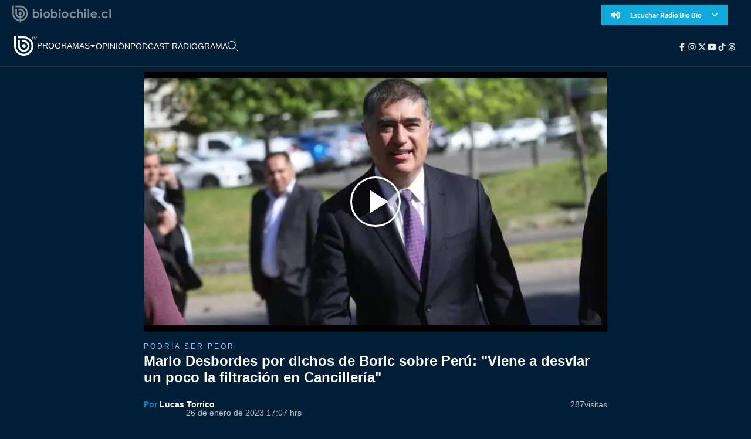

--- FILE ---
content_type: text/html
request_url: https://www.biobiochile.cl/biobiotv/programas/podria-ser-peor/2023/01/26/mario-desbordes-por-dichos-de-boric-sobre-peru-viene-a-desviar-un-poco-la-filtracion-en-cancilleria.shtml
body_size: 19012
content:

























































































  









































<!DOCTYPE html>
<html lang="es">

<head data-id-nota="5543882">
    <meta charset="UTF-8">
    <meta name="viewport" content="width=device-width, initial-scale=1.0">
    
    

<title>
    Mario Desbordes por dichos de Boric sobre Perú: "Viene a desviar un poco la filtración en Cancillería" | BioBioChileTV | BioBioChile
</title>





<link rel="amphtml" href="amp/mario-desbordes-por-dichos-de-boric-sobre-peru-viene-a-desviar-un-poco-la-filtracion-en-cancilleria.shtml"> <link rel="canonical" href="https://www.biobiochile.cl/biobiotv/programas/podria-ser-peor/2023/01/26/mario-desbordes-por-dichos-de-boric-sobre-peru-viene-a-desviar-un-poco-la-filtracion-en-cancilleria.shtml"/>





<meta name="identrada" content="5543882"/>
<meta property="fb:pages" content="10383924671" />

<meta name="description" content="Un agitado ambiente se vive en la política estos últimos días y sumado al tema de los indultos, las acusaciones..."/>


<meta name="keywords" content='Bio Bio tv,Francisco Vidal,Gabriel Boric,Mario Desbordes,Política'/> <meta name="news_keywords" content='Bio Bio tv,Francisco Vidal,Gabriel Boric,Mario Desbordes,Política'/>
<meta itemprop="datePublished" content="2023-01-26T17:05:25-03:00"/> <meta
itemprop="dateModified" content="2023-01-26T17:05:25-03:00"/> <meta itemprop="articleSection"
content="programas"/> <meta property="article:section" content="podria-ser-peor-group-programas"/>
<meta property="article:published_time" content="2023-01-26T17:05:25-03:00"/> <meta
property="article:modified_time" content="2023-01-26T17:05:25-03:00"/>

<!-- App links -->
<meta property="al:ios:url" content="bbcl://?url=https://www.biobiochile.cl/biobiotv/programas/podria-ser-peor/2023/01/26/mario-desbordes-por-dichos-de-boric-sobre-peru-viene-a-desviar-un-poco-la-filtracion-en-cancilleria.shtml" /> <meta property="al:ios:app_store_id"
content="993295830" /> <meta property="al:ios:app_name" content="BioBioChile para iPhone"
/>
<!-- Og Tags -->




<meta property="og:title" content='Mario Desbordes por dichos de Boric sobre Perú: "Viene a desviar un poco la filtración en Cancillería"' />

<meta property="fb:pages" content="10383924671" />
<meta property="fb:app_id" content="263921489014995" /> <meta property="fb:page_id" content="10383924671"
/>
<meta property="og:locale" content="es_LA" />
<meta property="og:type" content="article" />
<meta property="og:url" content="https://www.biobiochile.cl/biobiotv/programas/podria-ser-peor/2023/01/26/mario-desbordes-por-dichos-de-boric-sobre-peru-viene-a-desviar-un-poco-la-filtracion-en-cancilleria.shtml" />
<meta property="og:site_name" content="BioBioChile - La Red de Prensa Más Grande de Chile" />
<meta property="og:updated_time" content="2023-01-26T17:05:25-03:00" /> <meta property="article:author" content="Lucas Torrico"
/>

<meta property="og:description" content="Un agitado ambiente se vive en la política estos últimos días y sumado al tema de los indultos, las acusaciones..." />



<meta property="og:image" content="https://media.biobiochile.cl/wp-content/uploads/2023/01/social-mario-desbordes-1200x633.jpg" />


<!-- Twitter apps -->
<meta name="twitter:app:country" content="ES" />
<meta name="twitter:app:name:iphone" content="BioBioChile para iPhone" /> <meta name="twitter:app:id:iphone"
content="993295830" /> <meta name="twitter:app:url:iphone" content="bbcl://?url=https://www.biobiochile.cl/biobiotv/programas/podria-ser-peor/2023/01/26/mario-desbordes-por-dichos-de-boric-sobre-peru-viene-a-desviar-un-poco-la-filtracion-en-cancilleria.shtml"
/>
<!-- Cards Twitter -->
<meta name="twitter:card" content="summary_large_image" />
<meta name="twitter:site" content="@biobio" /> <meta name="twitter:creator"
content="@biobio" />



<meta property="twitter:image" content="https://media.biobiochile.cl/wp-content/uploads/2023/01/social-mario-desbordes-1200x633.jpg"
/>


<!-- FB Admins -->

<meta property="fb:admins" content="596447377" /><!-- CL -->
<meta property="fb:admins" content="1055481325" /><!-- DC -->
<meta property="fb:admins" content="1108316360" /><!-- FD -->
<meta property="fb:admins" content="683413756" /><!-- VR -->
<meta property="fb:admins" content="644212978" /><!-- LC -->
<meta property="fb:admins" content="100004553504253" /><!-- PV -->
<meta property="fb:admins" content="1219255647" />
<meta property="fb:admins" content="100010265176052" />
<meta property="fb:admins" content="100000344807313" />
<meta property="fb:admins" content="1019907216" />
<meta property="fb:admins" content="100067679763353" />

<meta property="identrada" content="5543882"/>

<script type="application/ld+json">
    [
    {
        "@context": "http:\/\/schema.org",
        "@type": "NewsArticle",
        "publisher": {
            "@type": "Organization",
            "name": "BioBioChile",
            "logo": {
                "@type": "ImageObject",
                "url": "https:\/\/www.biobiochile.cl\/assets\/img\/newBbcl.png",
                "width": 296,
                "height": 54
            },
            "sameAs": [
                "https:\/\/www.facebook.com\/RadioBioBio",
                "https:\/\/twitter.com\/biobio",
                "https:\/\/www.instagram.com\/biobiochile"
            ]
        },
        "url": "https:\/\/www.biobiochile.cl\/biobiotv\/programas\/podria-ser-peor\/2023\/01\/26\/mario-desbordes-por-dichos-de-boric-sobre-peru-viene-a-desviar-un-poco-la-filtracion-en-cancilleria.shtml",
        "headline": "Mario Desbordes por dichos de Boric sobre Per\u00fa: \"Viene a desviar un poco la filtraci\u00f3n en Canciller\u00eda\"",
        "datePublished": "2023-01-26T17:05:25-03:00",
        "dateModified": "2023-01-26T17:05:25-03:00",
        "mainEntityOfPage": {
            "@type": "WebPage",
            "@id": "https:\/\/www.biobiochile.cl",
            "name": "BioBioChile",
            "alternateName": "BBCL",
            "description": "La Red de Prensa M\u00e1s Grande de Chile",
            "url": "https:\/\/www.biobiochile.cl\/"
        },
        "image": {
            "@type": "ImageObject",
            "url": "https:\/\/media.biobiochile.cl\/wp-content\/uploads\/2023\/01\/mario-desbordes-750x400.jpg",
            "caption": "Mario Desbordes",
            "description": "Mario Desbordes",
            "width": 730,
            "height": 350
        },
        "author": {
            "@type": "Person",
            "name": "Lucas Torrico",
            "url": "https:\/\/www.biobiochile.cl\/lista\/autores\/ltorrico"
        },
        "description": "Un agitado ambiente se vive en la pol\u00edtica estos \u00faltimos d\u00edas y sumado al tema de los indultos, las acusaciones...",
        "articleSection": "programas",
        "articleBody": "<p>Un agitado ambiente se vive en la pol\u00edtica estos \u00faltimos d\u00edas y sumado al tema de los indultos, las acusaciones constitucionales y la filtraci\u00f3n en Canciller\u00eda, hoy arrib\u00f3 finalmente Franco Parisi a Chile en medio de toda una incertidumbre de sus intenciones y ad portas de que comience a desarrollarse el nuevo proceso constituyente.<\/p>\n<p>Adem\u00e1s cuando el tema del audio de la reuni\u00f3n reservada del Ministerio de Exteriores ya se daba por superada ahora se suma un nuevo revuelo internacional por las declaraciones emitidas por parte del presidente Gabriel Boric acerca de la crisis que enfrenta Per\u00fa lo cual gener\u00f3 gran malestar en la naci\u00f3n vecina.<\/p>\n<p>Bajo esa mirada, en una nueva edici\u00f3n del Podr\u00eda ser peor, conversamos junto a las ex autoridades, Francisco Vidal y Mario Desborde, quienes analizan a detalle los \u00faltimos sucesos que han marcado la agenda nacional.<\/p>\n<div class=\"lee-tambien-bbcl\">\n\t<div class=\"lee-tambien-titulo\">Lee tambi\u00e9n...<\/div>\n\t<div class=\"lee-tambien-caja\">\n\t\t<a href=\"https:\/\/www.biobiochile.cl\/noticias\/internacional\/america-latina\/2023\/01\/25\/peru-expresa-malestar-a-presidente-boric-por-expresarse-de-manera-irrespetuosa-a-boluarte-en-celac.shtml\" aria-label=\"lee tambi\u00e9n\">\n\t\t\t<div class=\"lee-tambien-img lazy\" style=\"background-image: url(https:\/\/media.biobiochile.cl\/wp-content\/uploads\/2023\/01\/peru-expresa-malestar-boric-boluarte-celac-320x190.jpg);\"><\/div>\n\t\t<\/a>\n\t\t<a href=\"https:\/\/www.biobiochile.cl\/noticias\/internacional\/america-latina\/2023\/01\/25\/peru-expresa-malestar-a-presidente-boric-por-expresarse-de-manera-irrespetuosa-a-boluarte-en-celac.shtml\" aria-label=\"titulo de nota lee tambien\" class=\"lee-tambien-titular\">Per\u00fa expresa malestar a Boric por expresarse de \"manera irrespetuosa\" sobre Boluarte en la Celac<\/a>\n\t\t<span style=\"display: none\">Mi\u00e9rcoles 25 Enero, 2023 | 19:06<\/span>\n\t<\/div>\n<\/div>\n<h2>Filtraci\u00f3n en Canciller\u00eda y dichos de Boric sobre Per\u00fa<\/h2>\n<p>Respecto a la filtraci\u00f3n de audios, Mario Desbordes afirma: &#8220;Refleja lo que piensan del embajador argentino de Chile que suele meterse en temas internos, es bien descriteriado y ha sido complicado para otros Gobiernos tambi\u00e9n. Eso no justifica los garabatos por qu\u00e9 estamos hablando de la Canciller\u00eda&#8221;.<\/p>\n<p><strong>&#8220;Algunas reuniones de Defensa, por temas internos se tomaba acta de lo que se dec\u00eda hasta el m\u00e1s m\u00ednimo detalle. Quedaban documentos internos reservados pero grabaciones no&#8221;<\/strong>, zanj\u00f3.<\/p>\n<p>Francisco Vidal, por su parte indic\u00f3: &#8220;C\u00f3mo voy a grabar una reuni\u00f3n del Ministro con su equipo de trabajo m\u00e1s estrecho. Yo creo que la ministra debe estar pensando en c\u00f3mo ayudar al presidente que est\u00e1 programado un cambio de gabinete a la vuelta de vacaciones&#8221;.<\/p>\n<p>&#8220;Despu\u00e9s de las palabras desafortunadas, el presidente se pas\u00f3 dos pueblos m\u00e1s que la Canciller que fue en privado y viene a desviar un poco la atenci\u00f3n de lo que pas\u00f3 con Canciller\u00eda. Acaba de ser objeto de cr\u00edticas dur\u00edsimas en Per\u00fa, las declaraciones no son normales y rompieron la tradici\u00f3n de que hay que tener prudencia&#8221;, asegur\u00f3 Desbordes.<\/p>\n<p>&#8220;La primera regla universal es no meterse en los asuntos internos de otros Estados y se fortalece respecto a los pa\u00edses vecinos. El presidente tiene que ser muy reservado frente a la situaci\u00f3n argentina, peruana o boliviana. Tiene leg\u00edtimo derecho a pensar eso pero en mi opini\u00f3n no puede decirlo y menos en una reuni\u00f3n internacional&#8221;, persisti\u00f3 Vidal.<\/p>\n<div class=\"lee-tambien-bbcl\">\n\t<div class=\"lee-tambien-titulo\">Lee tambi\u00e9n...<\/div>\n\t<div class=\"lee-tambien-caja\">\n\t\t<a href=\"https:\/\/www.biobiochile.cl\/noticias\/nacional\/chile\/2023\/01\/26\/ha-llegado-a-chile-nuestro-lider-pdg-anuncia-retorno-de-franco-parisi.shtml\" aria-label=\"lee tambi\u00e9n\">\n\t\t\t<div class=\"lee-tambien-img lazy\" style=\"background-image: url(https:\/\/media.biobiochile.cl\/wp-content\/uploads\/2023\/01\/lider-pdg-franco-parisi-regresa-chile-320x190.jpg);\"><\/div>\n\t\t<\/a>\n\t\t<a href=\"https:\/\/www.biobiochile.cl\/noticias\/nacional\/chile\/2023\/01\/26\/ha-llegado-a-chile-nuestro-lider-pdg-anuncia-retorno-de-franco-parisi.shtml\" aria-label=\"titulo de nota lee tambien\" class=\"lee-tambien-titular\">\"Ha llegado a Chile nuestro l\u00edder\": PDG confirma retorno de Franco Parisi<\/a>\n\t\t<span style=\"display: none\">Jueves 26 Enero, 2023 | 08:54<\/span>\n\t<\/div>\n<\/div>\n<h2>Proceso constituyente y llegada de Parisi<\/h2>\n<p>&#8220;No me complican que los expertos sean de un partido u otro o hayan tenido experiencia ministerial. Hubiera querido algo menos constitucionalista quiz\u00e1s pero representan proporcionalmente a las fuerzas del Congreso que tienen un origen democr\u00e1tico&#8221;, expres\u00f3 Mario Desbordes.<\/p>\n<p>Francisco Vidal: &#8220;Los eligieron como expertos pero vinculados a una idea pol\u00edtica, ah\u00ed no hay nadie independiente. Todas esas personas tiene una historia pol\u00edtica y est\u00e1n al margen de un choque de intereses naturales de la sociedad&#8221;.<\/p>\n<p>Sobre el arribo de Franco Parisi a Chile y la situaci\u00f3n actual del PDG, destac\u00f3: &#8220;Tiene m\u00e9ritos y en sus elecciones presidenciales ha tenido un gran respaldo de los chilenos. Lo que sucede es que el principal problema es que logr\u00f3 crear un partido que hoy est\u00e1 completamente desarticulado. La misi\u00f3n es ordenar ese partido que es hijo de \u00e9l&#8221;.<\/p>\n<p><strong>A continuaci\u00f3n, revisa la entrevista completa junto a Julio C\u00e9sar Rodr\u00edguez.<\/strong><\/p>\n<div class=\"lee-tambien-bbcl\">\n\t<div class=\"lee-tambien-titulo\">Lee tambi\u00e9n...<\/div>\n\t<div class=\"lee-tambien-caja\">\n\t\t<a href=\"https:\/\/www.biobiochile.cl\/noticias\/nacional\/chile\/2023\/01\/25\/destacan-martorell-larrain-y-krauss-senado-ratifica-a-sus-12-expertos-para-el-proceso-constituyente.shtml\" aria-label=\"lee tambi\u00e9n\">\n\t\t\t<div class=\"lee-tambien-img lazy\" style=\"background-image: url(https:\/\/media.biobiochile.cl\/wp-content\/uploads\/2023\/01\/senado-expertos-320x190.jpg);\"><\/div>\n\t\t<\/a>\n\t\t<a href=\"https:\/\/www.biobiochile.cl\/noticias\/nacional\/chile\/2023\/01\/25\/destacan-martorell-larrain-y-krauss-senado-ratifica-a-sus-12-expertos-para-el-proceso-constituyente.shtml\" aria-label=\"titulo de nota lee tambien\" class=\"lee-tambien-titular\">Destacan Martorell, Larra\u00edn y Krauss: Senado ratifica a sus 12 expertos para el proceso constituyente<\/a>\n\t\t<span style=\"display: none\">Mi\u00e9rcoles 25 Enero, 2023 | 17:05<\/span>\n\t<\/div>\n<\/div>\n",
        "inLanguage": "es-ES"
    }
]
</script>

<script type="application/ld+json">
    [
    {
        "@context": "http:\/\/schema.org",
        "@type": "NewsArticle",
        "publisher": {
            "@type": "Organization",
            "name": "BioBioChile",
            "logo": {
                "@type": "ImageObject",
                "url": "https:\/\/www.biobiochile.cl\/assets\/img\/newBbcl.png",
                "width": 296,
                "height": 54
            },
            "sameAs": [
                "https:\/\/www.facebook.com\/RadioBioBio",
                "https:\/\/twitter.com\/biobio",
                "https:\/\/www.instagram.com\/biobiochile"
            ]
        },
        "url": "https:\/\/www.biobiochile.cl\/biobiotv\/programas\/podria-ser-peor\/2023\/01\/26\/mario-desbordes-por-dichos-de-boric-sobre-peru-viene-a-desviar-un-poco-la-filtracion-en-cancilleria.shtml",
        "headline": "Mario Desbordes por dichos de Boric sobre Per\u00fa: \"Viene a desviar un poco la filtraci\u00f3n en Canciller\u00eda\"",
        "datePublished": "2023-01-26T17:05:25-03:00",
        "dateModified": "2023-01-26T17:05:25-03:00",
        "mainEntityOfPage": {
            "@type": "WebPage",
            "@id": "https:\/\/www.biobiochile.cl",
            "name": "BioBioChile",
            "alternateName": "BBCL",
            "description": "La Red de Prensa M\u00e1s Grande de Chile",
            "url": "https:\/\/www.biobiochile.cl\/"
        },
        "image": {
            "@type": "ImageObject",
            "url": "https:\/\/media.biobiochile.cl\/wp-content\/uploads\/2023\/01\/mario-desbordes-750x400.jpg",
            "caption": "Mario Desbordes",
            "description": "Mario Desbordes",
            "width": 730,
            "height": 350
        },
        "author": {
            "@type": "Person",
            "name": "Lucas Torrico",
            "url": "https:\/\/www.biobiochile.cl\/lista\/autores\/ltorrico"
        },
        "description": "Un agitado ambiente se vive en la pol\u00edtica estos \u00faltimos d\u00edas y sumado al tema de los indultos, las acusaciones...",
        "articleSection": "programas",
        "articleBody": "<p>Un agitado ambiente se vive en la pol\u00edtica estos \u00faltimos d\u00edas y sumado al tema de los indultos, las acusaciones constitucionales y la filtraci\u00f3n en Canciller\u00eda, hoy arrib\u00f3 finalmente Franco Parisi a Chile en medio de toda una incertidumbre de sus intenciones y ad portas de que comience a desarrollarse el nuevo proceso constituyente.<\/p>\n<p>Adem\u00e1s cuando el tema del audio de la reuni\u00f3n reservada del Ministerio de Exteriores ya se daba por superada ahora se suma un nuevo revuelo internacional por las declaraciones emitidas por parte del presidente Gabriel Boric acerca de la crisis que enfrenta Per\u00fa lo cual gener\u00f3 gran malestar en la naci\u00f3n vecina.<\/p>\n<p>Bajo esa mirada, en una nueva edici\u00f3n del Podr\u00eda ser peor, conversamos junto a las ex autoridades, Francisco Vidal y Mario Desborde, quienes analizan a detalle los \u00faltimos sucesos que han marcado la agenda nacional.<\/p>\n<div class=\"lee-tambien-bbcl\">\n\t<div class=\"lee-tambien-titulo\">Lee tambi\u00e9n...<\/div>\n\t<div class=\"lee-tambien-caja\">\n\t\t<a href=\"https:\/\/www.biobiochile.cl\/noticias\/internacional\/america-latina\/2023\/01\/25\/peru-expresa-malestar-a-presidente-boric-por-expresarse-de-manera-irrespetuosa-a-boluarte-en-celac.shtml\" aria-label=\"lee tambi\u00e9n\">\n\t\t\t<div class=\"lee-tambien-img lazy\" style=\"background-image: url(https:\/\/media.biobiochile.cl\/wp-content\/uploads\/2023\/01\/peru-expresa-malestar-boric-boluarte-celac-320x190.jpg);\"><\/div>\n\t\t<\/a>\n\t\t<a href=\"https:\/\/www.biobiochile.cl\/noticias\/internacional\/america-latina\/2023\/01\/25\/peru-expresa-malestar-a-presidente-boric-por-expresarse-de-manera-irrespetuosa-a-boluarte-en-celac.shtml\" aria-label=\"titulo de nota lee tambien\" class=\"lee-tambien-titular\">Per\u00fa expresa malestar a Boric por expresarse de \"manera irrespetuosa\" sobre Boluarte en la Celac<\/a>\n\t\t<span style=\"display: none\">Mi\u00e9rcoles 25 Enero, 2023 | 19:06<\/span>\n\t<\/div>\n<\/div>\n<h2>Filtraci\u00f3n en Canciller\u00eda y dichos de Boric sobre Per\u00fa<\/h2>\n<p>Respecto a la filtraci\u00f3n de audios, Mario Desbordes afirma: &#8220;Refleja lo que piensan del embajador argentino de Chile que suele meterse en temas internos, es bien descriteriado y ha sido complicado para otros Gobiernos tambi\u00e9n. Eso no justifica los garabatos por qu\u00e9 estamos hablando de la Canciller\u00eda&#8221;.<\/p>\n<p><strong>&#8220;Algunas reuniones de Defensa, por temas internos se tomaba acta de lo que se dec\u00eda hasta el m\u00e1s m\u00ednimo detalle. Quedaban documentos internos reservados pero grabaciones no&#8221;<\/strong>, zanj\u00f3.<\/p>\n<p>Francisco Vidal, por su parte indic\u00f3: &#8220;C\u00f3mo voy a grabar una reuni\u00f3n del Ministro con su equipo de trabajo m\u00e1s estrecho. Yo creo que la ministra debe estar pensando en c\u00f3mo ayudar al presidente que est\u00e1 programado un cambio de gabinete a la vuelta de vacaciones&#8221;.<\/p>\n<p>&#8220;Despu\u00e9s de las palabras desafortunadas, el presidente se pas\u00f3 dos pueblos m\u00e1s que la Canciller que fue en privado y viene a desviar un poco la atenci\u00f3n de lo que pas\u00f3 con Canciller\u00eda. Acaba de ser objeto de cr\u00edticas dur\u00edsimas en Per\u00fa, las declaraciones no son normales y rompieron la tradici\u00f3n de que hay que tener prudencia&#8221;, asegur\u00f3 Desbordes.<\/p>\n<p>&#8220;La primera regla universal es no meterse en los asuntos internos de otros Estados y se fortalece respecto a los pa\u00edses vecinos. El presidente tiene que ser muy reservado frente a la situaci\u00f3n argentina, peruana o boliviana. Tiene leg\u00edtimo derecho a pensar eso pero en mi opini\u00f3n no puede decirlo y menos en una reuni\u00f3n internacional&#8221;, persisti\u00f3 Vidal.<\/p>\n<div class=\"lee-tambien-bbcl\">\n\t<div class=\"lee-tambien-titulo\">Lee tambi\u00e9n...<\/div>\n\t<div class=\"lee-tambien-caja\">\n\t\t<a href=\"https:\/\/www.biobiochile.cl\/noticias\/nacional\/chile\/2023\/01\/26\/ha-llegado-a-chile-nuestro-lider-pdg-anuncia-retorno-de-franco-parisi.shtml\" aria-label=\"lee tambi\u00e9n\">\n\t\t\t<div class=\"lee-tambien-img lazy\" style=\"background-image: url(https:\/\/media.biobiochile.cl\/wp-content\/uploads\/2023\/01\/lider-pdg-franco-parisi-regresa-chile-320x190.jpg);\"><\/div>\n\t\t<\/a>\n\t\t<a href=\"https:\/\/www.biobiochile.cl\/noticias\/nacional\/chile\/2023\/01\/26\/ha-llegado-a-chile-nuestro-lider-pdg-anuncia-retorno-de-franco-parisi.shtml\" aria-label=\"titulo de nota lee tambien\" class=\"lee-tambien-titular\">\"Ha llegado a Chile nuestro l\u00edder\": PDG confirma retorno de Franco Parisi<\/a>\n\t\t<span style=\"display: none\">Jueves 26 Enero, 2023 | 08:54<\/span>\n\t<\/div>\n<\/div>\n<h2>Proceso constituyente y llegada de Parisi<\/h2>\n<p>&#8220;No me complican que los expertos sean de un partido u otro o hayan tenido experiencia ministerial. Hubiera querido algo menos constitucionalista quiz\u00e1s pero representan proporcionalmente a las fuerzas del Congreso que tienen un origen democr\u00e1tico&#8221;, expres\u00f3 Mario Desbordes.<\/p>\n<p>Francisco Vidal: &#8220;Los eligieron como expertos pero vinculados a una idea pol\u00edtica, ah\u00ed no hay nadie independiente. Todas esas personas tiene una historia pol\u00edtica y est\u00e1n al margen de un choque de intereses naturales de la sociedad&#8221;.<\/p>\n<p>Sobre el arribo de Franco Parisi a Chile y la situaci\u00f3n actual del PDG, destac\u00f3: &#8220;Tiene m\u00e9ritos y en sus elecciones presidenciales ha tenido un gran respaldo de los chilenos. Lo que sucede es que el principal problema es que logr\u00f3 crear un partido que hoy est\u00e1 completamente desarticulado. La misi\u00f3n es ordenar ese partido que es hijo de \u00e9l&#8221;.<\/p>\n<p><strong>A continuaci\u00f3n, revisa la entrevista completa junto a Julio C\u00e9sar Rodr\u00edguez.<\/strong><\/p>\n<div class=\"lee-tambien-bbcl\">\n\t<div class=\"lee-tambien-titulo\">Lee tambi\u00e9n...<\/div>\n\t<div class=\"lee-tambien-caja\">\n\t\t<a href=\"https:\/\/www.biobiochile.cl\/noticias\/nacional\/chile\/2023\/01\/25\/destacan-martorell-larrain-y-krauss-senado-ratifica-a-sus-12-expertos-para-el-proceso-constituyente.shtml\" aria-label=\"lee tambi\u00e9n\">\n\t\t\t<div class=\"lee-tambien-img lazy\" style=\"background-image: url(https:\/\/media.biobiochile.cl\/wp-content\/uploads\/2023\/01\/senado-expertos-320x190.jpg);\"><\/div>\n\t\t<\/a>\n\t\t<a href=\"https:\/\/www.biobiochile.cl\/noticias\/nacional\/chile\/2023\/01\/25\/destacan-martorell-larrain-y-krauss-senado-ratifica-a-sus-12-expertos-para-el-proceso-constituyente.shtml\" aria-label=\"titulo de nota lee tambien\" class=\"lee-tambien-titular\">Destacan Martorell, Larra\u00edn y Krauss: Senado ratifica a sus 12 expertos para el proceso constituyente<\/a>\n\t\t<span style=\"display: none\">Mi\u00e9rcoles 25 Enero, 2023 | 17:05<\/span>\n\t<\/div>\n<\/div>\n",
        "inLanguage": "es-ES"
    }
]
</script>



<script type="application/ld+json">
    [
    {
        "@content": "http:\/\/schema.org",
        "@type": "VideoObject",
        "@context": "https:\/\/schema.org",
        "name": "Mario Desbordes por dichos de Boric sobre Per\u00fa: \"Viene a desviar un poco la filtraci\u00f3n en Canciller\u00eda\"",
        "description": "Un agitado ambiente se vive en la pol\u00edtica estos \u00faltimos d\u00edas y sumado al tema de los indultos, las acusaciones...",
        "thumbnailUrl": "\/\/media.biobiochile.cl\/wp-content\/uploads\/2023\/01\/mario-desbordes-750x400.jpg",
        "uploadDate": "2023-01-26T17:05:25-03:00",
        "contentUrl": "https:\/\/rudo.video\/vod\/cz29suB1pUH",
        "embedUrl": "https:\/\/rudo.video\/vod\/cz29suB1pUH"
    }
]
</script>


    <!-- Icono -->
    <link rel="stylesheet" href="//libs.biobiochile.cl/bbcltv-2019/bootstrap-4.2.1/css/bootstrap.min.css" />
    <link rel="stylesheet" href="//libs.biobiochile.cl/bbcltv-2019/fontawesome-pro-5.0.9/css/fontawesome-all.css">
    <link rel="stylesheet" href="/biobiotv/assets/css/nota.css?v=2.1">
    <link rel="stylesheet" href="/biobiotv/assets/css/common.css?v=1.3">
    <link rel="stylesheet" href="https://libs.biobiochile.cl/bbcl/swiper/11.1.4/swiper-bundle.min.css?v=1" />
    <script src="https://libs.biobiochile.cl/bbcl/swiper/11.1.4/swiper-bundle.min.js?v=1"></script>
    <script src="https://libs.biobiochile.cl/bbcl/axios/1.1.2/axios.min.js"></script>
    <script src="//libs.biobiochile.cl/bbcltv-2019/jquery-3.3.1/jquery.min.js?v=3.3.1"></script>

    <!-- Chrome, Firefox OS and Opera -->
<meta name="theme-color" content="#2b73b4" />
<!-- Windows Phone -->
<meta name="msapplication-navbutton-color" content="#2b73b4" />
<!-- IOS -->
<meta name="apple-mobile-web-app-status-bar-style" content="#2b73b4" />

<!-- Google Tag Manager -->
<script>
  (function (w, d, s, l, i) {
    w[l] = w[l] || [];
    w[l].push({ 'gtm.start': new Date().getTime(), event: 'gtm.js' });
    var f = d.getElementsByTagName(s)[0],
      j = d.createElement(s),
      dl = l != 'dataLayer' ? '&l=' + l : '';
    j.async = true;
    j.src = 'https://www.googletagmanager.com/gtm.js?id=' + i + dl;
    f.parentNode.insertBefore(j, f);
  })(window, document, 'script', 'dataLayer', 'GTM-PVFP3WK');
</script>
<!-- End Google Tag Manager -->

<!-- [ANALYTICS] -->
<!--<script>
  (function(i,s,o,g,r,a,m){i['GoogleAnalyticsObject']=r;i[r]=i[r]||function(){
  (i[r].q=i[r].q||[]).push(arguments)},i[r].l=1*new Date();a=s.createElement(o),
  m=s.getElementsByTagName(o)[0];a.async=1;a.src=g;m.parentNode.insertBefore(a,m)
  })(window,document,'script','//www.google-analytics.com/analytics.js','ga');
  	ga('create', 'UA-10041906-69', 'auto');
  	ga('send', 'pageview');
</script>-->
<!-- [/ANALYTICS] -->
<!-- [ANALYTICS] -->
<script>
  (function(i,s,o,g,r,a,m){i['GoogleAnalyticsObject']=r;i[r]=i[r]||function(){
  (i[r].q=i[r].q||[]).push(arguments)},i[r].l=1*new Date();a=s.createElement(o),
  m=s.getElementsByTagName(o)[0];a.async=1;a.src=g;m.parentNode.insertBefore(a,m)
  })(window,document,'script','//www.google-analytics.com/analytics.js','ga');
  	ga('create', 'UA-10041906-69', 'auto', {'allowLinker': true});
    ga('require', 'linker');
    ga('linker:autoLink', ['radiobiobio.cl'] );

    ga("create", "UA-54052200-1", "auto", "pagina7");
    ga("pagina7.set", "referrer", "https://www.biobiochile.cl");

    var title = document.title
    var i = title.indexOf('|')

    title = title.substr(0, i === -1 ? title.length : i).trim()
  	//ga('send', 'pageview', location.pathname);

    
    
    console.log("AutorContadores: " + 'Lucas Torrico')
    ga('set', 'dimension1', 'Lucas Torrico');
    

    ga('send', 'pageview', location.pathname, {
  	title: title
  })
</script>
<!-- [/ANALYTICS] -->
<!-- [COMSCORE] -->
<script>

  var _comscore = _comscore || [];

  _comscore.push({

    c1: "2", c2: "11254169",

    options: {

      enableFirstPartyCookie: true,

      bypassUserConsentRequirementFor1PCookie: true

    }

  });

(function () {

    var s = document.createElement("script"), el = document.getElementsByTagName("script")[0]; s.async = true;

    s.src = "https://sb.scorecardresearch.com/cs/11254169/beacon.js";

    el.parentNode.insertBefore(s, el);

		// Mejor manera para escuchar cambios de URL? Mejor tal vez que el monkey patching?
		let lastPath = location.pathname

		setInterval(() => {
			const newPath = location.pathname

			if (lastPath !== newPath && self.COMSCORE) {
				lastPath = newPath

				COMSCORE.beacon({
					c1: "2", 
					c2: "11254169",
					options: {
						enableFirstPartyCookie: true,
						bypassUserConsentRequirementFor1PCookie: true
					}
				});

				fetch('/pageview_candidate.txt?t=' + Date.now())
			}

		}, 500)

  })();

</script>

<noscript>

  <img src="https://sb.scorecardresearch.com/p?c1=2&amp;c2=11254169&amp;cv=4.4.0&amp;cj=1">

</noscript>
<!-- [/COMSCORE] -->

<!-- TRAFICO -->
<script>
  (function () {
    const iframe = document.createElement('iframe');
    iframe.src = 'https://media.digitalproserver.com/iframe.php';
    iframe.style.display = 'none';
    iframe.width = '2';
    iframe.height = '2';
    iframe.frameBorder = '0';
    iframe.scrolling = 'no';

    window.addEventListener(
      'DOMContentLoaded',
      function () {
        document.body.appendChild(iframe);
      },
      false
    );
  })();
</script>

<!-- TEST REALTIME -->
<script src="https://www.biobiochile.cl/assets/realtime.js?v=6"></script>
<script>
  BB_REALTIME.init('01G1KMVDSGMWCR31GWZX0VBJBY');
</script>
<!-- TEST REALTIME -->

<!--DELETE AFTER SOME TIME-->
<style>
  @media (min-width: 768px) {
    .realtime .realtime-article-link {
      padding: 0 14px !important;
    }
  }
</style>
<!--/DELETE AFTER SOME TIME-->

<!-- MARFEEL -->
<script type="text/javascript">
  function e(e) {
    var t = !(arguments.length > 1 && void 0 !== arguments[1]) || arguments[1],
      c = document.createElement('script');
    (c.src = e),
      t
        ? (c.type = 'module')
        : ((c.async = !0),
          (c.type = 'text/javascript'),
          c.setAttribute('nomodule', ''));
    var n = document.getElementsByTagName('script')[0];
    n.parentNode.insertBefore(c, n);
  }
  function t(t, c, n) {
    var a, o, r;
    (null !== (a = t.marfeel) && void 0 !== a) || (t.marfeel = {}),
      (null !== (o = (r = t.marfeel).cmd) && void 0 !== o) || (r.cmd = []),
      (t.marfeel.config = n),
      (t.marfeel.config.accountId = c);
    var i = 'https://sdk.mrf.io/statics';
    e(''.concat(i, '/marfeel-sdk.js?id=').concat(c), !0),
      e(''.concat(i, '/marfeel-sdk.es5.js?id=').concat(c), !1);
  }
  !(function (e, c) {
    var n = arguments.length > 2 && void 0 !== arguments[2] ? arguments[2] : {};
    t(e, c, n);
  })(window, 3376, {} /*config*/);
</script>
<!-- /MARFEEL -->

<!-- Start cookieyes banner -->
<script id="cookieyes" type="text/javascript" src="https://cdn-cookieyes.com/client_data/950fc6eda55158efc2ad4d3e/script.js"></script>
<!-- End cookieyes banner -->

<!-- <style>
    .boton-accesible {
        display: none !important;
    }
</style> -->



<style>
        #ITT_Desktop_BBCL {
            position: relative;
        }
        #ad-top-header {
            margin-top: 20px!important;
        }
        #header .header-ad-container .ad {
            margin-top: 5px;
        }
        #ad_intext {
          position: relative;
        }
        div[id^="slot_box"] {
          position: relative;
        }
        div[id^="ad_box"] {
          position: relative;
        }
        div[id^="banner-sticky-nota"] {
          position: relative;
        }
        .ad {
            position: relative;
        }
        .adMessage {
            font-family: "Open Sans", sans-serif;
            font-weight: 500;
            position: absolute!important;
            top: -15px;
            left: 0;
            background: transparent;
            color: rgb(105, 105, 105);
            border: 1px solid rgb(105, 105, 105,0.1);
            font-size: 10px;
            line-height: 10px;
            padding: 2px 8px;
            text-transform: uppercase;
            z-index: 999999;
            display: none;
            border-radius: 4px;
        }
    </style>
<script>
  window.addEventListener('DOMContentLoaded', function () {
    googletag.cmd.push(function () {
      googletag.pubads().addEventListener('slotRenderEnded', function(event) {

        const id_banner = event.slot.getSlotElementId();

        if (id_banner !== "ad_sticky_footer" && id_banner !== "ITT_Desktop_BBCL" && id_banner !== "ITT_Mobile_BBCL" && id_banner !== "scroll_mobile") 
        {

          const bannerElement = document.getElementById(id_banner);
          if (!bannerElement) return;

          let tries = 0;
          const waitIframe = setInterval(function () {

            const iframe = bannerElement.querySelector('iframe');

            if (iframe || tries >= 20) {
              clearInterval(waitIframe);

              if (iframe) {

                const height = iframe.offsetHeight;

                const hasRealAd = height > 20; 

                if (hasRealAd && !event.isEmpty) {

                  if (id_banner.match(/^banner-contenido-nota/)) {
                    const pBannerElement = bannerElement.parentNode;
                    const discMessage = document.createElement('div');
                    const newContent = document.createTextNode("Publicidad");
                    discMessage.setAttribute('class', 'adMessage');
                    discMessage.classList.add('visible');
                    discMessage.style.display = "block";
                    discMessage.appendChild(newContent);
                    pBannerElement.appendChild(discMessage);

                  } else {
                    const discMessage = document.createElement('div');
                    const newContent = document.createTextNode("Publicidad");
                    discMessage.setAttribute('class', 'adMessage');
                    discMessage.classList.add('visible');
                    discMessage.style.display = "block";
                    discMessage.appendChild(newContent);
                    bannerElement.appendChild(discMessage);
                  }
                }

              }

            }

            tries++;
          }, 50);

        }

      });
    });
  },
  false
  );
</script>

    
<!-- Global site tag (gtag.js) - Google Analytics -->
<script async src="https://www.googletagmanager.com/gtag/js?id=G-TPCZEPN035"></script>
<script>
  window.dataLayer = window.dataLayer || [];
  function gtag(){dataLayer.push(arguments);}
  gtag('js', new Date());
  gtag('config', 'G-TPCZEPN035');
</script>


    <!-- SCRIPT ANUNCIOS-->
    <script async src="https://securepubads.g.doubleclick.net/tag/js/gpt.js"></script>
    <script>
        window.googletag = window.googletag || {cmd: []};
        googletag.cmd.push(function() {
            var targetingKeywords = 'Bio Bio tv,Francisco Vidal,Gabriel Boric,Mario Desbordes,Política';
            var path = window.location.pathname.split('/');
            if (path.length === 7) {
                var targeting_category_primary = path[2];
            } else if (path.length === 8) {
                var targeting_category_primary = path[3];
            } else {
                var targeting_category_primary = path[3] + '-' + path[4];
            }
            var targeting_category_primary = targeting_category_primary === 'deporte' ? 'deportes' : targeting_category_primary;
            console.log('Primary preroll: programas');
            console.log('category primary: ' + targeting_category_primary);
            googletag.pubads().enableSingleRequest();
            googletag.pubads().collapseEmptyDivs();
            googletag.pubads()
                .setTargeting('tipo', 'articulo-bbtv')
                .setTargeting('post-id', '5543882')
                .setTargeting('category-primary', targeting_category_primary.replace("-biobiotv", "") + '-bbtv')
                // .setTargeting('category-primary', path[3].replace("-biobiotv", "") + '-biobiotv')
                // .setTargeting('category-primary', path[2])
                // .setTargeting('category-secondary', path[3])
                .setTargeting('keywords', targetingKeywords.split(',').map(s => s.normalize("NFKD").replace(/[^a-z0-9\s]/gi, "").trim().toLowerCase()))
            googletag.enableServices();
        });
    </script>

    <script src="//libs.biobiochile.cl/bbcl/axios-0.18.0/axios.min.js"></script>
    <script src="/assets/escritorio/bbcl-2020/js/visitas.js?v=1"></script>



    
    <!-- BANNER ESCRITORIO -->
    <!-- /BANNER ESCRITORIO -->
    
</head>

<body>

    <!-- Biobio_Web-ITT -->
    <script>
  googletag.cmd.push(function () {
    //adunits programaticos     
    googletag.defineOutOfPageSlot('/1098385/biobiocl/web_itt',googletag.enums.OutOfPageFormat.INTERSTITIAL)
        .addService(googletag.pubads());
  })
</script>





    
        <!-- BANNER ESCRITORIO -->
            <!-- include virtual="/itt-escritorio.shtml" -->
        <!-- /BANNER ESCRITORIO -->
    

    
        <!-- BANNER ESCRITORIO -->
            <script>
                googletag.cmd.push(function() {
                    googletag.pubads().addEventListener('slotRenderEnded', function(event) {
                        var id_banner = event.slot.getSlotElementId();
                        if (id_banner.indexOf("ad_sticky_footer") > -1) {
                        if (!event.isEmpty) {
                            var contenedor_ad_sticky_footer = document.getElementById('contenedor_ad_sticky_footer');
                            contenedor_ad_sticky_footer.style.display = "block";
                            contenedor_ad_sticky_footer.style.position = "fixed";
                            contenedor_ad_sticky_footer.style.bottom = "0px";
                            contenedor_ad_sticky_footer.style.left = "50%";
                            contenedor_ad_sticky_footer.style.transform = "translateX(-50%)";
                            contenedor_ad_sticky_footer.style.zIndex = "99995";

                            var ad_sticky_footer_cerrar = document.getElementById('ad_sticky_footer_cerrar');
                            ad_sticky_footer_cerrar.style.position = "absolute";
                            ad_sticky_footer_cerrar.style.top = "-30px";
                            ad_sticky_footer_cerrar.style.left = "50%";
                            ad_sticky_footer_cerrar.style.transform = "translateX(-50%)";
                            ad_sticky_footer_cerrar.style.display = "flex";
                            ad_sticky_footer_cerrar.style.alignItems = "center";
                            ad_sticky_footer_cerrar.style.justifyContent = "center";
                            ad_sticky_footer_cerrar.style.width = "245px";
                            ad_sticky_footer_cerrar.style.height = "30px";
                            ad_sticky_footer_cerrar.style.background = "rgba(255, 255, 255, 0.8)";
                            ad_sticky_footer_cerrar.style.color = "rgb(105, 105, 105)";
                            ad_sticky_footer_cerrar.style.borderRadius = "4px 4px 0px 0px";
                            ad_sticky_footer_cerrar.style.fontSize = "14px";
                            ad_sticky_footer_cerrar.style.cursor = "pointer";

                            ad_sticky_footer_cerrar.addEventListener("click", function() {
                            document.getElementById('contenedor_ad_sticky_footer').style.display = "none";
                            });
                        }
                        }
                    });
                });
            </script>
            <div id="contenedor_ad_sticky_footer" style="display: none;">
                <span id="ad_sticky_footer_cerrar">Cerrar Anuncio</span>
                <div id="ad_sticky_footer">
                <script>
                    googletag.cmd.push(function() {
                    googletag.defineSlot('/1098385/biobiocl/ad_sticky', [
                        [970, 90],
                        [728, 90]
                        ], 'ad_sticky_footer')
                        .addService(googletag.pubads());
                    googletag.display('ad_sticky_footer');
                    });
                </script>
                </div>
            </div>
        <!-- /BANNER ESCRITORIO -->
    

  <div style="display: none;">
        <div id="ad_in_image" style="width: 1px;">
            <script>
                googletag.cmd.push(function () {
                    googletag.defineSlot('/1098385/biobiotv/ad_in_image', [1, 1], 'ad_in_image')
                    .addService(googletag.pubads());
                    googletag.display('ad_in_image');
                });
            </script>
        </div>
    </div>

    <div style="display: none;">
        <div id="ad_intext">
            <script>
                googletag.cmd.push(function () {
                    googletag.defineSlot('/1098385/biobiocl/ad_intext', [1, 1], 'ad_intext')
                    .addService(googletag.pubads());
                    googletag.display('ad_intext');
                });
            </script>
        </div>
    </div>

    <div class="ad-top-container">
        <div id="ad_top" class="mx-auto my-4" style="display: none;">
            <script>
                googletag.cmd.push(function () {
                    googletag
                        .defineSlot("/1098385/biobiocl/ad_top", [[970, 90], [320, 100]], "ad_top")
                        .addService(googletag.pubads())
                        .defineSizeMapping([
                            [
                                [970, 0],
                                [[970, 250]]
                            ],
                            [
                                [0, 0],
                                [[320, 100]]
                            ]
                        ]);
                    googletag.display("ad_top");
                });
            </script>
        </div>
    </div>

    <div class="header-wrapper">
        <div class="topbar-container">
                <div class="bbcl-home" style="height: 44px;object-fit: cover;">
                        <a href="https://www.biobiochile.cl/">
                                <img src="/biobiotv/assets/img/bbcl-logo-new.png" alt="biobiotv logo">
                        </a>
                </div>
                        
                <nav class="topbar-radio d-none d-lg-flex">
                        <div class="radio-container">
                                <button class="radio-btn" type="button" id="radioToggle">
                                        <div class="radio-btn-txt-container">
                                                <i class="fas fa-volume-up radio-btn-icon"></i>
                                                <span>Escuchar Radio Bío Bío</span>
                                                <i class="fal fa-angle-down radio-btn-icon"></i>
                                        </div>
                                </button>

                                <div id="radioDropdown" class="radio-dropdown-menu">
                                        <a href="//vivo.biobiochile.cl/player/?radio=santiago" target="_blank">Santiago 99.7</a>
                                        <a href="//vivo.biobiochile.cl/player/?radio=valparaiso" target="_blank">Valparaíso 94.5</a>
                                        <a href="//vivo.biobiochile.cl/player/?radio=concepcion" target="_blank">Concepción 98.1</a>
                                        <a href="//vivo.biobiochile.cl/player/?radio=temuco" target="_blank">Temuco 88.1</a>
                                        <a href="//vivo.biobiochile.cl/player/?radio=valdivia" target="_blank">Valdivia 88.9</a>
                                        <a href="//vivo.biobiochile.cl/player/?radio=osorno" target="_blank">Osorno 106.5</a>
                                        <a href="//vivo.biobiochile.cl/player/?radio=puerto%20montt" target="_blank">Puerto Montt
                                                94.9</a>
                                </div>
                        </div>
                </nav>
        </div>
        <header class="main-header">
                <a href="https://www.biobiochile.cl/biobiotv/" class="header-logo-link">
                        <img src="/biobiotv/assets/img/logo-bbtv.png" alt="Logo BioBioTV" class="header-logo">
                </a>

                <nav id="mobile-menu" class="mobile-nav-menu">
                        <ul class="nav-links">
                                <li class="nav-item-programas">
                                        <a href="#" class="programas-trigger">PROGRAMAS</a>
                                        <div class="mega-menu">
                                                <div class="mega-menu-content">
                                                        <ul>
                                                                <li><a href="https://www.biobiochile.cl/lista/biobiotv/programas/radiograma-biobiotv">Radiograma</a>
                                                                </li>
                                                                <li><a href="https://www.biobiochile.cl/lista/biobiotv/programas/expreso-bio-bio-group-programas">Expreso
                                                                                Bío Bío</a></li>
                                                                <li><a href="https://www.biobiochile.cl/lista/biobiotv/programas/podria-ser-peor-group-programas">Podría
                                                                                Ser Peor</a></li>
                                                                <li><a href="https://www.biobiochile.cl/lista/biobiotv/programas/la-entrevista-de-tomas-mosciatti">La
                                                                                Entrevista de Tomás Mosciatti</a></li>
                                                                <li><a href="https://www.biobiochile.cl/lista/biobiotv/programas/entrevistas-biobiotv">Entrevistas
                                                                                BioBioTV</a></li>
                                                                <li><a href="https://www.biobiochile.cl/lista/biobiotv/programas/comentarios">Comentarios
                                                                                de Tomás Mosciatti</a></li>
                                                                <li><a href="https://www.biobiochile.cl/lista/biobiotv/programas/siguiendo-la-luna">Siguiendo
                                                                                a la Luna</a></li>
                                                                <li><a href="https://www.biobiochile.cl/lista/biobiotv/programas/mas-de-ti-podcast">Más
                                                                                de Ti Podcast</a></li>
                                                                <li><a href="https://www.biobiochile.cl/lista/biobiotv/programas/realizadores">Realizadores</a>
                                                                </li>
                                                                <li><a href="https://www.biobiochile.cl/lista/biobiotv/programas/viajeros-en-serie">Viajeros
                                                                                en Serie</a></li>
                                                                <li><a href="https://www.biobiochile.cl/lista/biobiotv/programas/retropop">Retropop</a>
                                                                </li>
                                                        </ul>
                                                        <ul>
                                                                <li><a href="https://www.biobiochile.cl/lista/biobiotv/programas/efemerides-biobiotv">Efemérides</a>
                                                                </li>
                                                                <li><a href="https://www.biobiochile.cl/lista/biobiotv/programas/cultura-y-espectaculos">Cultura
                                                                                y Espectáculos</a></li>
                                                                <li><a href="https://www.biobiochile.cl/lista/biobiotv/programas/del-fin-del-mundo-group-programas">Del
                                                                                Fin del Mundo</a></li>
                                                                <li><a href="https://www.biobiochile.cl/lista/biobiotv/programas/deporte-group-bbtv-group-categorizacion-bbcl">Deportes</a>
                                                                </li>
                                                                <li><a href="https://www.biobiochile.cl/lista/biobiotv/programas/aqui-casuales-the-show">Aquí
                                                                                Casuales The Show</a></li>
                                                                <li><a href="https://www.biobiochile.cl/lista/biobiotv/programas/igadget-biobiotv">Conexión
                                                                                Digital</a></li>
                                                                <li><a href="https://www.biobiochile.cl/lista/biobiotv/programas/la-ruta-del-pulsar">La
                                                                                Ruta del Pulsar</a></li>
                                                                <li><a href="https://www.biobiochile.cl/lista/biobiotv/programas/psicologia-abierta">Psicología
                                                                                Abierta</a></li>
                                                                <li><a href="https://www.biobiochile.cl/lista/biobiotv/programas/impacto-tecnologico">Impacto
                                                                                Tecnológico</a></li>
                                                                <li><a href="https://www.biobiochile.cl/lista/biobiotv/programas/sesiones-dieciocheras">Sesiones
                                                                                Dieciocheras</a></li>
                                                                <li><a href="https://www.biobiochile.cl/lista/biobiotv/programas/zoocias">Zoocias</a></li>
                                                        </ul>
                                                        <ul>
                                                                <li><a href="https://www.biobiochile.cl/lista/biobiotv/programas/bio-bio-en-ruta">Bío
                                                                                Bío en Ruta</a></li>
                                                                <li><a href="https://www.biobiochile.cl/lista/biobiotv/programas/especiales-group-bbtv-group-categorizacion-bbcl">Especiales</a>
                                                                </li>
                                                                <li><a href="https://www.biobiochile.cl/lista/biobiotv/programas/chiche-cuadra-y-su-parrilla">Chiche
                                                                                cuadra y su parrilla</a></li>
                                                                <li><a href="https://www.biobiochile.cl/lista/biobiotv/programas/a-todo-jazz">A
                                                                                Todo
                                                                                Jazz</a></li>
                                                                <li><a href="https://www.biobiochile.cl/lista/biobiotv/programas/motorfem">Motorfem</a>
                                                                </li>
                                                                <li><a href="https://www.biobiochile.cl/lista/biobiotv/programas/agenda-propia-group-programas">Agenda
                                                                                Propia</a></li>
                                                                <li><a href="https://www.biobiochile.cl/lista/biobiotv/programas/penso-positivo">PENSO
                                                                                Positivo</a></li>
                                                                <li><a href="https://www.biobiochile.cl/lista/biobiotv/programas/chile-historia-30">Chile,
                                                                                Historia de 30 años</a></li>
                                                                <li><a href="https://www.biobiochile.cl/lista/biobiotv/programas/carrera-a-la-moneda">Carrera
                                                                                a La Moneda</a></li>
                                                                <li><a href="https://www.biobiochile.cl/lista/biobiotv/programas/aqui-estamos">Aquí
                                                                                Estamos</a></li>
                                                        </ul>
                                                </div>
                                        </div>
                                </li>
                                <li><a href="https://www.biobiochile.cl/lista/biobiotv/programas/opinion">OPINIÓN</a></li>
                                <li><a href="https://www.biobiochile.cl/lista/biobiotv/programas/radiograma-biobiotv">PODCAST
                                                RADIOGRAMA</a>
                                </li>
                                <li>
                                        <div class="search-container">
                                                <form action="https://www.biobiochile.cl/lista/biobiotv/search" method="GET"
                                                        class="search-form">
                                                        <button type="submit" class="search-button">
                                                                <img src="/biobiotv/assets/img/lupa-icon.png" alt="Buscar"
                                                                        class="search-icon search-toggle">
                                                        </button>
                                                        <input type="search" name="s" placeholder="Buscar en biobiotv"
                                                                id="search-input" class="search-input">
                                                </form>
                                        </div>
                                </li>
                                <div class="rrss-wrapper">
                                        <ul class="list-inline rrss-header d-flex">
                                                <li class="border-0">
                                                        <a href="https://www.facebook.com/tvbiobio" target="_blank" aria-label="Facebook">
                                                                <svg class="rrss-icon" style="color: white; width: 17px; height: 14px;">
                                                                        <use href="/biobiotv/assets/svg/iconos-rss.svg#icon-facebook"></use>
                                                                </svg>
                                                        </a>
                                                </li>
                                                <li class="border-0">
                                                        <a href="https://www.instagram.com/biobiotv/" target="_blank" aria-label="Instagram">
                                                                <svg class="rrss-icon" style="color: white; width: 17px; height: 14px;">
                                                                        <use href="/biobiotv/assets/svg/iconos-rss.svg#icon-instagram"></use>
                                                                </svg>
                                                        </a>
                                                </li>
                                                <li class="border-0">
                                                        <a href="https://x.com/tvbiobio" target="_blank" aria-label="Twitter">
                                                                <svg class="rrss-icon" style="color: white; width: 17px; height: 14px;">
                                                                        <use href="/biobiotv/assets/svg/iconos-rss.svg#icon-x"></use>
                                                                </svg>
                                                        </a>
                                                </li>

                                                <li class="border-0">
                                                        <a href="https://www.youtube.com/@BioBioChile" target="_blank" aria-label="YouTube">
                                                                <svg class="rrss-icon" style="color: white; width: 17px; height: 14px;">
                                                                        <use href="/biobiotv/assets/svg/iconos-rss.svg#icon-youtube"></use>
                                                                </svg>
                                                        </a>
                                                </li>

                                                <li class="border-0">
                                                        <a href="https://www.tiktok.com/@biobiotv" target="_blank" aria-label="TikTok">
                                                        <svg class="rrss-icon" style="color: white; width: 17px; height: 14px;">
                                                                <use href="/biobiotv/assets/svg/iconos-rss.svg#icon-tiktok"></use>
                                                        </svg>
                                                        </a>
                                                </li>

                                                <li class="border-0">
                                                        <a href="https://www.threads.net/@biobiotv" target="_blank" aria-label="Threads">
                                                        <svg class="rrss-icon" style="color: white; width: 17px; height: 14px;">
                                                                <use href="/biobiotv/assets/svg/iconos-rss.svg#icon-threads"></use>
                                                        </svg>
                                                        </a>
                                                </li>
                                        </ul>
                                </div>
                                
                        </ul>
                </nav>

                <button class="menu-toggle" aria-label="Abrir menú">
                        <img src="/biobiotv/assets/img/header-boton-barras.png" alt="Ícono de menú" class="menu-icon">
                </button>
        </header>
</div>

    <script src="/biobiotv/assets/js/header.js"></script>
    
        <!-- BANNER ESCRITORIO -->
        <div id="ad_middle1" class="mx-auto my-4" style="width: 970px; display: none; position: relative;">
            <script>
                googletag.cmd.push(function () {
                    googletag
                        .defineSlot(
                            "/1098385/biobiocl/ad_middle1",
                            [970, 90],
                            "ad_middle1"
                        )
                        .addService(googletag.pubads());
                    googletag.display("ad_middle1");
                });
            </script>
        </div>
        <!-- /BANNER ESCRITORIO -->
    


    <div class="video-container bbtv-nota-video-container w-100">
        <div class="envivo-wrapper">
            <div class="envivo-video">
                
                
    <iframe 
        id="vrudo-destacado" 
        name="vrudo-destacado" 
        class=""  
        allowscriptaccess="always" 
        allowfullscreen="true" 
        webkitallowfullscreen="true" 
        scrolling="no" 
        src="https://rudo.video/vod/cz29suB1pUH/skin/simple/o/MjAyMy8wMS9tYXJpby1kZXNib3JkZXMtNzUweDQwMC5qcGc=?autostart=false&tag=[base64]"
        ></iframe>

                
            </div>
        </div>
    </div>

    <main>
        <!-- TITULO PROGRAMA, TITULO VIDEO, FECHA, ETC-->
        <div class="header-video-container">

            <div class="programa-name-container">
                <div class="programa-name">
                    <a id="item-category-link"href=""></a>
                </div>
            </div>

            <div class="video-title">
                Mario Desbordes por dichos de Boric sobre Perú: "Viene a desviar un poco la filtración en Cancillería"
            </div>

            <div class="video-data-details">
                <div class="video-meta-left">
                    <div class="video-autor">
                        
    
    
<div class="author">
    <div class="creditos-nota"> <div class="autores"> <span class="autor">Por <b><a href="/lista/autores/ltorrico" title="Ver otras noticias publicadas por Lucas Torrico" class="autor-link">Lucas Torrico</a></b> </span><br></div> </div>
</div>
<style>
    .pac-nh {
        display: none !important;
    }
</style>

<div class="post-author-container pac-nh">
    <p class="mmb-10">
        
            Por
        
        <a href="https://www.biobiochile.cl/lista/autores/ltorrico" class="post-author">
            Lucas Torrico
        </a>
    </p>

    
    
</div>



<style>
    .autores-trust-project {
        display: flex;
        align-items: center;
        margin-bottom: 10px;
    }
    .autores-trust-project .fotos {
        position: relative;
        display: flex;
        margin-right: 12px;
    }
    .autores-trust-project .fotos img {
        width: 40px;
        min-width: 40px;
        height: 40px;
        border: 2px solid white;
        border-radius: 50%;
        box-sizing: content-box;
    }
    .autores-trust-project .fotos img:only-child {
        width: 60px;
        min-width: 60px;
        height: 60px;
        border: none;
    }
    .autores-trust-project .fotos img:nth-child(n + 2) {
        margin-left: -10px;
    }
    .autores-trust-project .cargo {
        margin-top: 3px;
    }
    .autores-trust-project .fa-envelope {
        margin-top: 5px;
    }
    .autores-trust-project p,
    .autores-extra-trust-project {
        margin: 0px;
        font-weight: 400;
        font-size: 14px;
        line-height: 17px;
        letter-spacing: 0px;
        color: #64748B;
    }
    .autores-trust-project .nombres a,
    .autores-extra-trust-project a {
        color: #007AFF;
        font-weight: 600;
    }
    .dark-mode .autores-trust-project .fotos img {
        border: 2px solid #14202a;
    }
    .dark-mode .autores-trust-project .fotos img:only-child {
        border: none;
    }
</style>
<style>
    .autor-opinion{
        display: flex;
        margin-bottom: 17px;
    }
    .autor-opinion .imagen{
        margin-right: 15px;
        border-radius: 50%;
        width: 60px;
        height: 60px;
        overflow: hidden;
    }
    .autor-opinion .imagen::before {
        display: none !important;
    }
    .autor-opinion .imagen img{
        width: 100%;
        filter: grayscale(100%);
    }
    .autor-opinion .informacion{
        font-family: Lato;
        letter-spacing: 0;
        display: flex;
        flex-direction: column;
        justify-content: center;
    }
    .autor-opinion .informacion .nombre{
        color: #007AFF;
        font-size: 16px;
        font-weight: bold;
        line-height: 16px;
        margin-bottom: 8px;
    }
    .autor-opinion .informacion .cargo{
        color: #646464;
        font-size: 13px;
        line-height: 13px;
        margin-bottom: 5px;
    }
</style>
                    </div>
                    <div class="fecha-video" id="fecha-video"></div>
                </div>
                
                <div class="visitas-video">
                    <span id="visitas-spinner" class="fas fa-spinner fa-spin"></span>
                    <span id="visitas"></span> visitas
                </div>
            </div>
            <div class="social-links">
                <a class="facebook"href="https://www.facebook.com/tvbiobio" aria-label="Compartir en Facebook">
                    <svg style="width: 10px; height: 19px;" class="icon-facebook">
                        <use href="/biobiotv/assets/svg/iconos-rss.svg#icon-facebook"></use>
                    </svg>
                </a>
                <a  class="twitter"href="https://x.com/tvbiobio" aria-label="Compartir en Twitter"  >
                    <svg style=" width: 13px; height: 19px; margin-left: 42px;" class="icon-twitter">
                        <use href="/biobiotv/assets/svg/iconos-rss.svg#icon-x"></use>
                    </svg>
                </a>
                <a class="whatsapp" aria-label="Compartir en WhatsApp">
                    <svg style=" width: 18px; height: 20px;" class="icon-whatsapp">
                        <use href="/biobiotv/assets/svg/iconos-rss.svg#icon-whatsapp"></use>
                    </svg>
                </a>
                <a class="copiar"href="#" aria-label="Copiar enlace">
                    <svg style=" width: 18px; height: 20px;" class="icon-link">
                        <use href="/biobiotv/assets/svg/iconos-rss.svg#icon-link"></use>
                    </svg>
                </a>
            </div>
        </div>

        <!-- PARRAFO -->
        <div class="video-text-container">
            <div data-id="5543882" class="banners-contenido-nota-5543882 nota-content">

                

                

                

                <a href="https://www.biobiochile.cl/politica-etica">
                    <p class="politica-etica">Ética y transparencia de BioBioChile</p>
                </a>

                

                

                <p>Un agitado ambiente se vive en la política estos últimos días y sumado al tema de los indultos, las acusaciones constitucionales y la filtración en Cancillería, hoy arribó finalmente Franco Parisi a Chile en medio de toda una incertidumbre de sus intenciones y ad portas de que comience a desarrollarse el nuevo proceso constituyente.</p>
<p>Además cuando el tema del audio de la reunión reservada del Ministerio de Exteriores ya se daba por superada ahora se suma un nuevo revuelo internacional por las declaraciones emitidas por parte del presidente Gabriel Boric acerca de la crisis que enfrenta Perú lo cual generó gran malestar en la nación vecina.</p>
<p>Bajo esa mirada, en una nueva edición del Podría ser peor, conversamos junto a las ex autoridades, Francisco Vidal y Mario Desborde, quienes analizan a detalle los últimos sucesos que han marcado la agenda nacional.</p>
<div class="lee-tambien-bbcl">
	<div class="lee-tambien-titulo">Lee también...</div>
	<div class="lee-tambien-caja">
		<a href="https://www.biobiochile.cl/noticias/internacional/america-latina/2023/01/25/peru-expresa-malestar-a-presidente-boric-por-expresarse-de-manera-irrespetuosa-a-boluarte-en-celac.shtml" aria-label="lee también">
			<div class="lee-tambien-img lazy" style="background-image: url(https://media.biobiochile.cl/wp-content/uploads/2023/01/peru-expresa-malestar-boric-boluarte-celac-320x190.jpg);"></div>
		</a>
		<a href="https://www.biobiochile.cl/noticias/internacional/america-latina/2023/01/25/peru-expresa-malestar-a-presidente-boric-por-expresarse-de-manera-irrespetuosa-a-boluarte-en-celac.shtml" aria-label="titulo de nota lee tambien" class="lee-tambien-titular">Perú expresa malestar a Boric por expresarse de "manera irrespetuosa" sobre Boluarte en la Celac</a>
		<span style="display: none">Miércoles 25 Enero, 2023 | 19:06</span>
	</div>
</div>
<h2>Filtración en Cancillería y dichos de Boric sobre Perú</h2>
<p>Respecto a la filtración de audios, Mario Desbordes afirma: &#8220;Refleja lo que piensan del embajador argentino de Chile que suele meterse en temas internos, es bien descriteriado y ha sido complicado para otros Gobiernos también. Eso no justifica los garabatos por qué estamos hablando de la Cancillería&#8221;.</p>
<p><strong>&#8220;Algunas reuniones de Defensa, por temas internos se tomaba acta de lo que se decía hasta el más mínimo detalle. Quedaban documentos internos reservados pero grabaciones no&#8221;</strong>, zanjó.</p>
<p>Francisco Vidal, por su parte indicó: &#8220;Cómo voy a grabar una reunión del Ministro con su equipo de trabajo más estrecho. Yo creo que la ministra debe estar pensando en cómo ayudar al presidente que está programado un cambio de gabinete a la vuelta de vacaciones&#8221;.</p>
<p>&#8220;Después de las palabras desafortunadas, el presidente se pasó dos pueblos más que la Canciller que fue en privado y viene a desviar un poco la atención de lo que pasó con Cancillería. Acaba de ser objeto de críticas durísimas en Perú, las declaraciones no son normales y rompieron la tradición de que hay que tener prudencia&#8221;, aseguró Desbordes.</p>
<p>&#8220;La primera regla universal es no meterse en los asuntos internos de otros Estados y se fortalece respecto a los países vecinos. El presidente tiene que ser muy reservado frente a la situación argentina, peruana o boliviana. Tiene legítimo derecho a pensar eso pero en mi opinión no puede decirlo y menos en una reunión internacional&#8221;, persistió Vidal.</p>
<div class="lee-tambien-bbcl">
	<div class="lee-tambien-titulo">Lee también...</div>
	<div class="lee-tambien-caja">
		<a href="https://www.biobiochile.cl/noticias/nacional/chile/2023/01/26/ha-llegado-a-chile-nuestro-lider-pdg-anuncia-retorno-de-franco-parisi.shtml" aria-label="lee también">
			<div class="lee-tambien-img lazy" style="background-image: url(https://media.biobiochile.cl/wp-content/uploads/2023/01/lider-pdg-franco-parisi-regresa-chile-320x190.jpg);"></div>
		</a>
		<a href="https://www.biobiochile.cl/noticias/nacional/chile/2023/01/26/ha-llegado-a-chile-nuestro-lider-pdg-anuncia-retorno-de-franco-parisi.shtml" aria-label="titulo de nota lee tambien" class="lee-tambien-titular">"Ha llegado a Chile nuestro líder": PDG confirma retorno de Franco Parisi</a>
		<span style="display: none">Jueves 26 Enero, 2023 | 08:54</span>
	</div>
</div>
<h2>Proceso constituyente y llegada de Parisi</h2>
<p>&#8220;No me complican que los expertos sean de un partido u otro o hayan tenido experiencia ministerial. Hubiera querido algo menos constitucionalista quizás pero representan proporcionalmente a las fuerzas del Congreso que tienen un origen democrático&#8221;, expresó Mario Desbordes.</p>
<p>Francisco Vidal: &#8220;Los eligieron como expertos pero vinculados a una idea política, ahí no hay nadie independiente. Todas esas personas tiene una historia política y están al margen de un choque de intereses naturales de la sociedad&#8221;.</p>
<p>Sobre el arribo de Franco Parisi a Chile y la situación actual del PDG, destacó: &#8220;Tiene méritos y en sus elecciones presidenciales ha tenido un gran respaldo de los chilenos. Lo que sucede es que el principal problema es que logró crear un partido que hoy está completamente desarticulado. La misión es ordenar ese partido que es hijo de él&#8221;.</p>
<p><strong>A continuación, revisa la entrevista completa junto a Julio César Rodríguez.</strong></p>
<div class="lee-tambien-bbcl">
	<div class="lee-tambien-titulo">Lee también...</div>
	<div class="lee-tambien-caja">
		<a href="https://www.biobiochile.cl/noticias/nacional/chile/2023/01/25/destacan-martorell-larrain-y-krauss-senado-ratifica-a-sus-12-expertos-para-el-proceso-constituyente.shtml" aria-label="lee también">
			<div class="lee-tambien-img lazy" style="background-image: url(https://media.biobiochile.cl/wp-content/uploads/2023/01/senado-expertos-320x190.jpg);"></div>
		</a>
		<a href="https://www.biobiochile.cl/noticias/nacional/chile/2023/01/25/destacan-martorell-larrain-y-krauss-senado-ratifica-a-sus-12-expertos-para-el-proceso-constituyente.shtml" aria-label="titulo de nota lee tambien" class="lee-tambien-titular">Destacan Martorell, Larraín y Krauss: Senado ratifica a sus 12 expertos para el proceso constituyente</a>
		<span style="display: none">Miércoles 25 Enero, 2023 | 17:05</span>
	</div>
</div>


                

                

                

                

                
            </div>
        </div>

        <!---Boton ver comentarios -->
        <div id="appComponentComunidad">
            <cbb-comentarios :url="'https://www.biobiochile.cl/biobiotv/programas/podria-ser-peor/2023/01/26/mario-desbordes-por-dichos-de-boric-sobre-peru-viene-a-desviar-un-poco-la-filtracion-en-cancilleria.shtml'"></cbb-comentarios>
        </div>

        <!-- Seccion lo mas visto -->
        <section class="lo-mas-visto-section">
            <header class="section-header">
                <h2 class="section-title">LO MÁS VISTO</h2>
            </header>

            <div class="section-body">
                                <a href="https://www.biobiochile.cl/biobiotv/programas/podria-ser-peor/2026/01/26/una-incompatibilidad-etica-asi-define-chile-transparente-la-nominacion-de-exfiscal-en-seg-publica.shtml" class="article-link">
                    <article class="article-card">
                        <div class="article-image">
                            <img src="https://media.biobiochile.cl/wp-content/uploads/2026/01/portadas-wordpress-2026-01-26t183414-831.png" alt="Miniatura del video">
                        </div>
                        <h3 class="article-title">
                            Una incompatibilidad ética: Así define Chile Transparente la nominación de exfiscal en Seg. Pública
                        </h3>
                        <h3 class="article-fecha">
                            Lunes 26 Enero, 2026 | 18:49
                        </h3>
                    </article>
                </a>
                                <a href="https://www.biobiochile.cl/biobiotv/programas/expreso-bio-bio/2026/01/27/el-fin-de-la-bip-ministro-explica-nuevo-metodo-de-pago-en-metro-y-tren-nos-y-resuelve-dudas.shtml" class="article-link">
                    <article class="article-card">
                        <div class="article-image">
                            <img src="https://media.biobiochile.cl/wp-content/uploads/2026/01/tarjeta-1.jpg" alt="Miniatura del video">
                        </div>
                        <h3 class="article-title">
                            ¿El fin de la Bip!? Ministro explica nuevo método de pago en Metro y Tren Nos y resuelve dudas
                        </h3>
                        <h3 class="article-fecha">
                            Martes 27 Enero, 2026 | 11:43
                        </h3>
                    </article>
                </a>
                                <a href="https://www.biobiochile.cl/biobiotv/programas/la-entrevista-de-tomas-mosciatti/2026/01/27/claudio-alvarado-un-porcentaje-de-funcionarios-esta-ahi-por-razones-total-y-absolutamente-politicas.shtml" class="article-link">
                    <article class="article-card">
                        <div class="article-image">
                            <img src="https://media.biobiochile.cl/wp-content/uploads/2026/01/portadas-wordpress-2026-01-27t183845-112.png" alt="Miniatura del video">
                        </div>
                        <h3 class="article-title">
                            Claudio Alvarado: "Un porcentaje de funcionarios está ahí por razones total y absolutamente políticas"
                        </h3>
                        <h3 class="article-fecha">
                            Martes 27 Enero, 2026 | 21:00
                        </h3>
                    </article>
                </a>
                                <a href="https://www.biobiochile.cl/biobiotv/programas/radiograma-biobiotv/2026/01/26/la-caida-de-angela-vivanco-exministra-de-la-suprema-enfrentara-a-la-justicia-en-formalizacion.shtml" class="article-link">
                    <article class="article-card">
                        <div class="article-image">
                            <img src="https://media.biobiochile.cl/wp-content/uploads/2026/01/caida-vivanco.jpg" alt="Miniatura del video">
                        </div>
                        <h3 class="article-title">
                            La caída de Ángela Vivanco: exministra de la Suprema enfrentará a la justicia en formalización
                        </h3>
                        <h3 class="article-fecha">
                            Lunes 26 Enero, 2026 | 08:12
                        </h3>
                    </article>
                </a>
                            </div>
        </section>



        <link href="https://comunidad-libs.biobiochile.cl/style.css?v=1" rel="stylesheet" />
        
        <script type="module">
            import { mountCbbComentarios } from 'https://comunidad-libs.biobiochile.cl/bb-components.js?v=1';
            mountCbbComentarios('#appComponentComunidad');
        </script>
        

    </main>
    
        <!-- ESCRITORIO -->
            <script src="/assets/escritorio/bbcl-2020/js/banners-contenido-nota.js?v=4"></script>
        <!-- /ESCRITORIO -->
    
    <script src="https://libs.biobiochile.cl/bbcl/bbcl-2020/js/chunk-vendors.317a09ca.js" defer></script>
    <script src="https://libs.biobiochile.cl/bbcl/bbcl-2020/js/bootstrap-vue.be6f3dd0.js" defer></script>
    <script src="https://libs.biobiochile.cl/bbcl/bbcl-2020/js/bundle.7c05a356.js" defer></script>
    




    <footer>
    <div class="footer-container">
        <div class="footer-main">

            <div class="footer-logo-container">
                <img src="/biobiotv/assets/img/logo-bbtv.png" alt="BBTV Logo" class="bbtv-logo">
            </div>

            <div class="footer-column" data-title="Programas">
                <button class="footer-accordion-button">Programas</button>
                <ul class="footer-links">
                    <li><a href="https://www.biobiochile.cl/lista/biobiotv/programas/radiograma-biobiotv">Radiograma</a></li>
                    <li><a href="https://www.biobiochile.cl/lista/biobiotv/programas/expreso-bio-bio-group-programas">Expreso Bío
                            Bío</a></li>
                    <li><a href="https://www.biobiochile.cl/lista/biobiotv/programas/podria-ser-peor-group-programas">Podría Ser
                            Peor</a></li>
                    <li><a href="https://www.biobiochile.cl/lista/biobiotv/programas/la-entrevista-de-tomas-mosciatti">La
                            Entrevista de Tomás Mosciatti</a></li>
                    <li><a href="https://www.biobiochile.cl/lista/biobiotv/programas/entrevistas-biobiotv">Entrevistas
                            BioBioTV</a></li>
                    <li><a href="https://www.biobiochile.cl/lista/biobiotv/programas/comentarios">Comentarios de
                            Tomás Mosciatti</a></li>
                    <li><a href="https://www.biobiochile.cl/lista/biobiotv/programas/siguiendo-la-luna">Siguiendo a
                            la Luna</a></li>
                    <li><a href="https://www.biobiochile.cl/lista/biobiotv/programas/mas-de-ti-podcast">Más de Ti
                            Podcast</a></li>
                    <li><a href="https://www.biobiochile.cl/lista/biobiotv/programas/realizadores">Realizadores</a>
                    </li>
                    <li><a href="https://www.biobiochile.cl/lista/biobiotv/programas/viajeros-en-serie">Viajeros en
                            Serie</a></li>
                    <li><a href="https://www.biobiochile.cl/lista/biobiotv/programas/retropop">Retropop</a></li>
                    <li><a href="https://www.biobiochile.cl/lista/biobiotv/programas/efemerides-biobiotv">Efemérides</a></li>
                    <li><a href="https://www.biobiochile.cl/lista/biobiotv/programas/espectaculos-biobiotv">Cultura
                            y Espectáculos</a></li>
                    <li><a href="https://www.biobiochile.cl/lista/biobiotv/programas/del-fin-del-mundo-group-programas">Del Fin del
                            Mundo</a></li>
                    <li><a href="https://www.biobiochile.cl/lista/biobiotv/programas/deporte-group-bbtv-group-categorizacion-bbcl">Deportes</a></li>
                    <li><a href="https://www.biobiochile.cl/lista/biobiotv/programas/aqui-casuales-the-show">Aquí
                            Casuales The Show</a></li>
                    <li><a href="https://www.biobiochile.cl/lista/biobiotv/programas/igadget-biobiotv">Conexión Digital</a>
                    </li>
                    <li><a href="https://www.biobiochile.cl/lista/biobiotv/programas/la-ruta-del-pulsar">La Ruta del
                            Pulsar</a></li>
                    <li><a href="https://www.biobiochile.cl/lista/biobiotv/programas/psicologia-abierta">Psicología
                            Abierta</a></li>
                    <li><a href="https://www.biobiochile.cl/lista/biobiotv/programas/impacto-tecnologico">Impacto
                            Tecnológico</a></li>
                    <li><a href="https://www.biobiochile.cl/lista/biobiotv/programas/sesiones-dieciocheras">Sesiones
                            Dieciocheras</a></li>
                    <li><a href="https://www.biobiochile.cl/lista/biobiotv/programas/bio-bio-en-ruta">Bío Bío en
                            Ruta</a></li>
                    <li><a href="https://www.biobiochile.cl/lista/biobiotv/programas/especiales-group-bbtv-group-categorizacion-bbcl">Especiales</a></li>
                    <li><a href="https://www.biobiochile.cl/lista/biobiotv/programas/chiche-cuadra-y-su-parrilla">Chiche
                            cuadra y su parrilla</a></li>
                    <li><a href="https://www.biobiochile.cl/lista/biobiotv/programas/a-todo-jazz">A Todo Jazz</a>
                    </li>
                    <li><a href="https://www.biobiochile.cl/lista/biobiotv/programas/motorfem">Motorfem</a></li>
                    <li><a href="https://www.biobiochile.cl/lista/biobiotv/programas/agenda-propia-group-programas">Agenda
                            Propia</a></li>
                    <li><a href="https://www.biobiochile.cl/lista/biobiotv/programas/penso-positivo">PENSO
                            Positivo</a></li>
                    <li><a href="https://www.biobiochile.cl/lista/biobiotv/programas/chile-historia-30">Chile,
                            Historia de 30 años</a></li>
                    <li><a href="https://www.biobiochile.cl/lista/biobiotv/programas/carrera-a-la-moneda">Carrera a
                            La Moneda</a></li>
                    <li><a href="https://www.biobiochile.cl/lista/biobiotv/programas/aqui-estamos">Aquí Estamos</a>
                    </li>
                </ul>
            </div>
            <div class="footer-column" data-title="Frecuencias" style="visibility: hidden;">
                <button class="footer-accordion-button">Frecuencias</button>
                <ul class="footer-links">
                    <li><a href="#">Señal Abierta</a></li>
                    <li><a href="#">Cable Operadores</a></li>
                </ul>
            </div>

            <div class="footer-social-container">
                <a href="https://www.facebook.com/tvbiobio" target="_blank" aria-label="Facebook">
                        <svg class="rrss-icon" style="color: white; width: 17px; height: 14px;">
                                <use href="/biobiotv/assets/svg/iconos-rss.svg#icon-facebook"></use>
                        </svg>
                </a>
                <a href="https://www.instagram.com/biobiotv/" target="_blank" aria-label="Instagram">
                        <svg class="rrss-icon" style="color: white; width: 17px; height: 14px;">
                                <use href="/biobiotv/assets/svg/iconos-rss.svg#icon-instagram"></use>
                        </svg>
                </a>
                <a href="https://x.com/tvbiobio" target="_blank" aria-label="Twitter">
                        <svg class="rrss-icon" style="color: white; width: 17px; height: 14px;">
                                <use href="/biobiotv/assets/svg/iconos-rss.svg#icon-x"></use>
                        </svg>
                </a>
                <a href="https://www.youtube.com/@BioBioChile" target="_blank" aria-label="YouTube">
                        <svg class="rrss-icon" style="color: white; width: 17px; height: 14px;">
                                <use href="/biobiotv/assets/svg/iconos-rss.svg#icon-youtube"></use>
                        </svg>
                </a>

                <a href="https://www.tiktok.com/@biobiotv" target="_blank" aria-label="TikTok">
                        <svg class="rrss-icon" style="color: white; width: 17px; height: 14px;">
                                <use href="/biobiotv/assets/svg/iconos-rss.svg#icon-tiktok"></use>
                        </svg>
                </a>

                <a href="https://www.threads.net/@biobiotv" target="_blank" aria-label="Threads">
                        <svg class="rrss-icon" style="color: white; width: 17px; height: 14px;">
                                <use href="/biobiotv/assets/svg/iconos-rss.svg#icon-threads"></use>
                        </svg>
                </a>


            </div>
        </div>

        <div class="footer-legal-container">
            <p class="footer-legal-text">Contenidos bajo licencia Creative Commons (CC-BY-NC) salvo donde indique lo
                contrario.</p>
            <p class="footer-developer-text">Desarrollado por Bio Bio Comunicaciones</p>
        </div>
    </div>
</footer>
    <script src="/biobiotv/assets/js/footer.js"></script>

    <script>

        //compartir post dinamicamente en rrss
        document.addEventListener("DOMContentLoaded", function() {
            const currentURL = encodeURIComponent(window.location.href);
            const pageTitle = encodeURIComponent(document.title);

            //función para abrir popups centrados
            function abrirVentana(url, titulo) {
                const ancho = 600;
                const alto = 500;
                const left = (screen.width / 2) - (ancho / 2);
                const top = (screen.height / 2) - (alto / 2);
                window.open(
                    url,
                    titulo,
                    `width=${ancho},height=${alto},top=${top},left=${left},resizable=yes,scrollbars=yes,status=no`
                );
            }

            // facebook
            document.querySelector(".social-links .facebook").addEventListener("click", function(e) {
                e.preventDefault();
                const url = `https://www.facebook.com/sharer/sharer.php?u=${currentURL}`;
                abrirVentana(url, "Compartir en Facebook");
            });

            // twitter
            document.querySelector(".social-links .twitter").addEventListener("click", function(e) {
                e.preventDefault();
                const url = `https://twitter.com/intent/tweet?url=${currentURL}&text=${pageTitle}`;
                abrirVentana(url, "Compartir en X");
            });

            // whatsapp
            document.querySelector(".social-links .whatsapp").addEventListener("click", function(e) {
                e.preventDefault();
                const url = `https://api.whatsapp.com/send?text=${pageTitle}%20${currentURL}`;
                abrirVentana(url, "Compartir en WhatsApp");
            });

            // copiar enlace
            const copiar = document.querySelector(".social-links .copiar");

            copiar.addEventListener("click", function (e) {
            e.preventDefault();
                navigator.clipboard.writeText(window.location.href).then(() => {
                    mostrarTooltip(copiar, "Link copiado");
                });
            });

            function mostrarTooltip(boton, mensaje) {
                if (boton.querySelector(".copy-tooltip")) return;

                const tooltip = document.createElement("div");
                tooltip.className = "copy-tooltip";
                tooltip.textContent = mensaje;
                boton.appendChild(tooltip);

                setTimeout(() => tooltip.classList.add("show"), 10);
                setTimeout(() => {
                    tooltip.classList.remove("show");
                    setTimeout(() => tooltip.remove(), 300);
                }, 2000);
            }
        });

        // simplificar y colocar fecha del post
        let fechaCruda = "2023-01-26 17:07:33";
        fechaCruda = fechaCruda.replace(" ", "T");
        const fecha = new Date(fechaCruda);

        if (!isNaN(fecha.getTime())) {
            const opciones = {
                day: 'numeric',
                month: 'long',
                year: 'numeric',
                hour: '2-digit',
                minute: '2-digit',
                hour12: false
            };
            const fechaFormateada = fecha.toLocaleDateString("es-ES", opciones).replace(",", " |") + " hrs";
            document.getElementById("fecha-video").textContent = fechaFormateada;
        }

        // contador de visitas
        function cargarVisitas(id) {
            getVisits(id, axios) // <- esta función viene de visitas.js
                .then(function (visitas) {
                    document.getElementById('visitas').textContent = visitas.toLocaleString();

                    document.getElementById('visitas-spinner').classList.add('d-none');
                })
                .catch(function (error) {
                    console.error("Error al cargar visitas:", error);
                    document.getElementById('visitas').textContent = "—";
                });
        }
        cargarVisitas(5543882);

        (function () {
            var BBCL = (window.BBCL = window.BBCL || {});
            var plugins = (BBCL.plugins = BBCL.plugins || []);
            var mixins = (BBCL.mixins = BBCL.mixins || []);

            plugins.push(function (Vue, store) {
                new Vue({
                    el: '#resumen-ia-escritorio',
                    data: {
                        show: false
                    }
                })
                new Vue({
                    el: '#resumen-ia-movil',
                    data: {
                        show: false
                    }
                })
            })
        })()

        banners_contenido_nota(5543882);

        //--- observer para mover el header con el anuncio ---
        document.addEventListener("DOMContentLoaded", () => {
            const topbar = document.querySelector(".topbar-container");
            const header = document.querySelector(".main-header");
            const adTop = document.querySelector(".ad-top-container");
            const placeholder = document.createElement("div");
            placeholder.style.height = `${topbar.offsetHeight + header.offsetHeight}px`;
            placeholder.style.display = "none";
            adTop.insertAdjacentElement("afterend", placeholder);

            const observer = new IntersectionObserver(
                (entries) => {
                entries.forEach(entry => {
                    if (entry.isIntersecting) {

                        topbar.classList.remove("flotante");
                        header.classList.remove("flotante");
                        placeholder.style.display = "none";
                    } else {

                        topbar.classList.add("flotante");
                        header.classList.add("flotante");
                        placeholder.style.display = "block"; 
                    }
                });
                },
                { threshold: 0, rootMargin: "-1px 0px 0px 0px" }
            );

            observer.observe(adTop);
        });

            
    </script>
    <!-- SCRIPTS PARA EL TITULO -->
    <script>
        (function() {

            var itemCategoryLink = document.getElementById('item-category-link')

            

                try {
                    var secondaryCategory = JSON.parse('{"term_id":259601,"name":"Podr\u00eda ser peor","slug":"podria-ser-peor-group-programas"}')
                    itemCategoryLink.innerText = secondaryCategory.name

                    itemCategoryLink.href = '/lista/biobiotv/programas/' + mapSlug(secondaryCategory.slug);
                    console.log('cat sec slug: '+secondaryCategory.slug);
                } catch(ex) {
                    console.error(ex)
                }

            
        })();

        function mapSlug(slug){
            switch (slug)
            {
                case "comentarios": case "los-columnistas": case "puntos-de-vista": 
                    return "opinion";
                case "santiago-a-mil-group-eventos": case "bio-bio-es-musica-group-eventos": case "la-cultura-es-un-espectaculo-group-eventos": case "entrevistas-group-cultura":
                    return "cultura";
                case "agenda-propia-group-programas":
                    return "agenda-propia";
                case "expreso-bio-bio-group-estuvieron-en-la-radio":
                    return "expreso-bio-bio";
                case "podria-ser-peor-group-estuvieron-en-la-radio":
                    return "podria-ser-peor";
                case "deporte-group-bbtv-group-categorizacion-bbcl":
                    return "deportes";
                case "tomas-mosciatti-en-cnn-group-programas":
                    return "tomas-mosciatti-en-cnn";
                case "opinion-mario-waissbluth":
                    return "mario-waissbluth";

                default: 
                    return slug;
            }
        }

    </script>


</body>

</html>


<!--elif expr="$primary = /admision/" -->
<!--set var="especialName" value="admision" -->
<!--set var="specialNameUcWords" value="admision" -->
<!--include virtual="/especial/admision/nota.shtml"-->





--- FILE ---
content_type: text/html; charset=utf-8
request_url: https://realtime.bbcl.cl/hit/?t=1769819640347&url=https%3A%2F%2Fwww.biobiochile.cl%2Fbiobiotv%2Fprogramas%2Fpodria-ser-peor%2F2023%2F01%2F26%2Fmario-desbordes-por-dichos-de-boric-sobre-peru-viene-a-desviar-un-poco-la-filtracion-en-cancilleria.shtml&property=01G1KMVDSGMWCR31GWZX0VBJBY&referrer=
body_size: -15
content:
01KG8QH5FXKTMSPK8PN8W4PH0Y.fTiBcBeQ9p6I4l3TH8JkCst2vMvHFu52ZqS//6SgPW0=

--- FILE ---
content_type: text/html; charset=UTF-8
request_url: https://rudo.video/vod/cz29suB1pUH/skin/simple/o/MjAyMy8wMS9tYXJpby1kZXNib3JkZXMtNzUweDQwMC5qcGc=?autostart=false&tag=eyJwcmUiOiJodHRwczovL3B1YmFkcy5nLmRvdWJsZWNsaWNrLm5ldC9nYW1wYWQvYWRzP2l1PS8xMDk4Mzg1L2Jpb2Jpb3R2L2FkX3ZpZGVvJnRmY2Q9MCZucGE9MCZzej02NDB4NDgwJmN1c3RfcGFyYW1zPXBvc3QtaWQlM0Q1NTQzODgyJTI2Y2F0ZWdvcnktcHJpbWFyeSUzRHByb2dyYW1hcyUyNmNhdGVnb3J5LXNlY29uZGFyeSUzRHBvZHJpYS1zZXItcGVvciUyNmtleXdvcmRzJTNEYmlvLWJpby10diUyNTJDZnJhbmNpc2NvLXZpZGFsJTI1MkNnYWJyaWVsLWJvcmljJTI1MkNtYXJpby1kZXNib3JkZXMlMjUyQ3BvbGl0aWNhJmdkZnBfcmVxPTEmb3V0cHV0PXZhc3QmdW52aWV3ZWRfcG9zaXRpb25fc3RhcnQ9MSZlbnY9dnAmaW1wbD1zJmNvcnJlbGF0b3I9JnZwbXV0ZT0wJnZwYT1jbGljayZ2cG9zPXByZXJvbGwiLCJwb3N0IjowLCJtaWQiOnsidGFnIjowfSwib3ZlciI6eyJ0YWciOjB9fQ==
body_size: 6562
content:
<!DOCTYPE html>
<html lang="es">
    <head>
        <title>PSP - Desbordes y Vidal</title>
        <meta charset="utf-8">
        <meta name="viewport" content="width=device-width, user-scalable=no, initial-scale=1.0, maximum-scale=1.0, minimum-scale=1.0">
        <meta http-equiv="X-UA-Compatible" content="IE=edge, chrome=1">
        <meta property="og:title" content="PSP - Desbordes y Vidal">
        <meta property="og:url" content="https://rudo.video/vod/cz29suB1pUH">
        <meta property="og:image" content="https://media.biobiochile.cl/wp-content/uploads/2023/01/mario-desbordes-750x400.jpg">
        <meta property="og:type" content="video">
        <link rel="shortcut icon" type="image/x-icon" href="//rudo.video/public/dpsPlayer/8.20.0.n/skins/new.dps/img/favicon.png">
        <link rel="stylesheet" href="//fonts.googleapis.com/css?family=Roboto:400,400i,700,700i">
        <link rel="stylesheet" href="https://cdnjs.cloudflare.com/ajax/libs/OwlCarousel2/2.3.4/assets/owl.carousel.min.css">
        <link rel="stylesheet" href="//rudo.video/public/dpsPlayer/8.20.0.n/skins/new.dps/videojs.min.css?v=20251114_v00">
                <link rel="stylesheet" href="//rudo.video/public/dpsPlayer/8.20.0.n/skins/new.dps/ima.min.css?v=20251114_v00">
                <link rel="stylesheet" href="//rudo.video/public/dpsPlayer/8.20.0.n/skins/new.dps/videojs-upnext.min.css?v=20251114_v00">
        <link rel="stylesheet" href="//rudo.video/public/dpsPlayer/8.20.0.n/skins/new.dps/style.css?v=20251114_v00">
        <script src="https://ajax.googleapis.com/ajax/libs/jquery/1.12.4/jquery.min.js"></script>
        <script src="https://www.gstatic.com/cv/js/sender/v1/cast_sender.js?loadCastFramework=1"></script>
                <script src="//imasdk.googleapis.com/js/sdkloader/ima3.js"></script>
                <script src="//imasdk.googleapis.com/js/sdkloader/ima3.js"></script>
                <script src="//rudo.video/public/dpsPlayer/8.20.0.n/video.min.js?v=20251114_v00"></script>
                <script src="//rudo.video/public/dpsPlayer/8.20.0.n/plugins/videojs.ima.min.js?v=20251114_v00"></script>
        <script src="//rudo.video/public/dpsPlayer/8.20.0.n/plugins/videojs-contrib-ads.min.js?v=20251114_v00"></script>
                <script src="//rudo.video/public/dpsPlayer/8.20.0.n/plugins/nuevo.min.js?v=20251114_v00"></script>
        <script src="//rudo.video/public/dpsPlayer/8.20.0.n/plugins/videojs-upnext.min.js?v=20251114_v00"></script>
        <script src="//rudo.video/public/dpsPlayer/plugins/thumbnails/videojs-vtt-thumbnails.js?v=20251114_v00"></script>
        <script src="https://cdnjs.cloudflare.com/ajax/libs/OwlCarousel2/2.3.4/owl.carousel.min.js"></script>
        <script src="//rudo.video/public/dpsPlayer/8.20.0.n/plugins/videojs-chromecast.min.js?v=20251114_v00"></script>
                <style type="text/css">
                </style>
        <script>
      (function(i,s,o,g,r,a,m){i['GoogleAnalyticsObject']=r;i[r]=i[r]||function(){
      (i[r].q=i[r].q||[]).push(arguments)},i[r].l=1*new Date();a=s.createElement(o),
      m=s.getElementsByTagName(o)[0];a.async=1;a.src=g;m.parentNode.insertBefore(a,m)
      })(window,document,'script','//www.google-analytics.com/analytics.js','ga');
      //ga('create', 'UA-38929304-1', 'auto');
      //ga('send', 'pageview');
    /*
ga('create', 'UA-10041906-100', { 'name': 'BBTV', 'cookieFlags': 'SameSite=None; Secure'})
ga('BBTV.send', 'pageview')
*/

(function(w,d,s,l,i){w[l]=w[l]||[];w[l].push({'gtm.start':
new Date().getTime(),event:'gtm.js'});var f=d.getElementsByTagName(s)[0],
j=d.createElement(s),dl=l!='dataLayer'?'&l='+l:'';j.async=true;j.src=
'https://www.googletagmanager.com/gtm.js?id='+i+dl;f.parentNode.insertBefore(j,f);
})(window,document,'script','dataLayer','GTM-54XFR6X');    </script>
    </head>
    <body>
        <div class="rudo__wrapper rudo-wrapper    ">
          <div class="rudo-wrapper__message rudo-wrapper-message">
            <!--Subtítulos generados automáticamente-->
          </div>

                      <video id="rudo-video" class="video-js vjs-big-play-centered vjs-default-skin" crossorigin="true" poster="//media.biobiochile.cl/wp-content/uploads/2023/01/mario-desbordes-750x400.jpg" ></video>            <span class="tap-button">
                <i class="vjs-icon-volume-mute tap-button__icon" aria-hidden="true"></i>
                <span class="tap-button__label">ACTIVAR SONIDO</span>
            </span>

                          <span class="rudo__title rudo-title">
                  <span class="rudo-title__center">
                      <span class="rudo-title__label" style="display: none">PSP - Desbordes y Vidal</span>
                  </span>
                  <span class="rudo-title__right">
                                            <span class="rudo-title__number js-plays" ></span>
                                        </span>
              </span>
            
            <div id="notification" class="rudo-notification">
                <a href="#" class="rudo-notification__close js-rudo-notification-close"></a>

                <a href="#" class="rudo-notification__wrapper">
                    <div class="rudo-notification__media">
                        <img src="" alt="" class="rudo-notification__image">
                    </div>

                    <div class="rudo-notification__content">
                        <strong class="rudo-notification__title"></strong>
                    </div>
                </a>
            </div>

            <section id="relacionados" class="rudo__related rudo-related">
                <span class="rudo-related__close js-rudo-related-close"></span>

                <div class="rudo-related__container">
                    <div class="rudo-related__body">
                        <span class="rudo-related__text js-rudo-related-text"></span>
                        <div class="rudo-related__list rudo-related-list js-rudo-related-list owl-carousel"></div>
                    </div>
                </div>
            </section>

            <!--
              rudo-mark-box--br: bottom right
              rudo-mark-box--bl: bottom left
              rudo-mark-box--tr: top right
              rudo-mark-box--tl: top left
            -->
            <div id="rudo-mark-box" class="rudo-mark-box rudo-mark-box--br" style="display: none;">
              <div class="rudo-mark-box__wrapper">
                <img src="https://placehold.co/100x100/" alt="{title}" class="rudo-mark-box__logo" />
              </div>
            </div>

            <div class="mode-9-16-caption">
              <strong class="mode-9-16-caption__title">PSP - Desbordes y Vidal</strong>

              <span class="mode-9-16-caption__text">
                PSP - Desbordes y Vidal              </span>
            </div>

            <!-- <div class="mode-9-16-button has-volume"></div> -->
            <div class="mode-9-16-button has-mute"></div>
        </div><!-- /.rudo-wrapper -->

                <script src="https://redirector.rudo.video/mix/register/7ae74bdb83e88d891466faf9d74530cd/bbtv/stream.js" type="text/javascript"></script>
        <script>
            var show_related = '1';
            var show_count = '1';
            var durationVideo = '1091';
            var counter       = 0;
            var vkey          = "cz29suB1pUH";
            //var fechaUnMes = 'Mon, 02 Mar 2026 00:34:02';
            //var apiUrl     = "//rudo.video";
            var $jsPlays   = $('.js-plays');
        var Mobile=false
var loopPlayer=false
            if (!localStorage.getItem('isDisabledSubs')) {
              localStorage.setItem('isDisabledSubs', 'true');
            }

            var isDisabledSubs = localStorage.getItem('isDisabledSubs');

            var isiOS=false;
            var isAndroid=false;
            var aboutTextDPS="RUDO LIVE P2P|OTT|VOD|CLIPPING|360|VR DIGITALPROSERVER.COM @ 2026";
            var aboutLinkDPS="https://www.digitalproserver.com";
            var aboutText= 'Digitalproserver | Movemos contenido';
            var aboutLink= 'https://www.digitalproserver.com';
            var mutedPlayer=false;
            var autoplayPlayer=false;
            var preloadPlayer='none';
            var streamType='vod';
            var sku = 981231;
            var contentType='video';
            var videoAuthor='BioBioTV';
            var slug='cz29suB1pUH';
            var $video       = $('#rudo-video');
            var $titleHeader = $('.rudo-title');
            var adsURL='https://rudo.video/ads/vmap/'+streamType+'/'+slug+'?url=https://www.biobiochile.cl/biobiotv/programas/podria-ser-peor/2023/01/26/mario-desbordes-por-dichos-de-boric-sobre-peru-viene-a-desviar-un-poco-la-filtracion-en-cancilleria.shtml&tag=[base64]';
            var streamURL='https://redirector.rudo.video/hls-video-vod/bbtv/cl4/981231/smil:cz29suB1pUH.smil/playlist.m3u8?did='+_dpssid+'&sid='+_sid;
            var typeStreamURL='application/x-mpegurl';
            var streamAutoplay='0';
            var streamVolume='70';
            var controlBar=1;
            var dvr= 0;
            var liveUiDVR=false;
            var videoOnly=false;
            var posterIMG='//media.biobiochile.cl/wp-content/uploads/2023/01/mario-desbordes-750x400.jpg';
            var thumbnailsURL ='//cdn.rudo.video/upload/cl4/bbtv/981231/thumbnails.vtt';
            var subtitle = 0;
            //var subtitleVTT = 'disable';
            var subtitleVTT = null;
            var relationTags = '';
            var uh = 'ef57923c57b894384eb9ab19ee044f28';
            var username = 'bbtv';
            var related_videos = new Array();
            var __query_in_related = '[base64]';
            var haveAds='1';
            var customBranding='1';
            var savedata='';
            var apiAds='0';
            var DAI=0;
            var trackingVOD = 0;
            var trackingVODID = '';
            var identifier = '';
            var CmC3 = 'RUDOVIDEO';
            var playlistON=0;
            var videoSeek=0;
            var options = {
                id: 'rudo-video',
                adTagUrl: adsURL,
                vpaidMode: 'INSECURE',
                debug: false,
                //adLabel:'PUBLICIDAD',
                //locale:'es',
                adsRenderingSettings:{useStyledLinearAds:false},
                //debug: true,
                //vastLoadTimeout: 10000,
                showCountdown: true,
                //numRedirects: 20,
                preventLateAdStart: true,
                contribAdsSettings:{
                    //timeout: 10000,
                    //prerollTimeout: 10000
                },
                disableCustomPlaybackForIOS10Plus: true,            };
            var currentUrl='https://www.biobiochile.cl/biobiotv/programas/podria-ser-peor/2023/01/26/mario-desbordes-por-dichos-de-boric-sobre-peru-viene-a-desviar-un-poco-la-filtracion-en-cancilleria.shtml';
            var titleVideo='PSP - Desbordes y Vidal';
            var iframeRudo="<iframe width='600' height='338' src='https://rudo.video/vod/cz29suB1pUH/skin/simple/o/MjAyMy8wMS9tYXJpby1kZXNib3JkZXMtNzUweDQwMC5qcGc=?autostart=false&tag=[base64]' frameborder='0' allowfullscreen allow='autoplay; fullscreen'></iframe>";
        </script>
        <script src="//rudo.video/public/dpsPlayer/8.20.0.n/vod-jireh.js?v=20251114_v00" type="text/javascript"></script>
                <script>
            var dpsRoolz="btlx";
            (function () {

    function event(eventAction, eventValue, ga4) {
        var gao = {
            hitType: 'event',
            eventCategory: 'Reproductor Live BioBioTV',
            eventAction: eventAction,
            eventValue: eventValue
        }

        if (ga4) {
           dataLayer.push({ 
               event: 'bbtv.streaming',
               action: eventAction,
               value: eventValue
           })
       }

        //ga('BBTV.send', gao)
        console.log('Reproductor Live BioBioTV event sended: ', gao)
        return gao
    }

    function elapsedEventAction(elapsed) {
        var pad = '000000'
        return 'elapsed-' + pad.substring(0, pad.length - elapsed.toString().length) + elapsed 
    }

    if (streamType === 'live') {

        var elapsed = 0
        var playEventSended = false
        var volumeEventSended = false

        event('impression')

        player.on('volumechange', function() {
            console.log('Reproductor Live BioBioTV EVENT VOLUME CHANGE', player.volume())
            if (!volumeEventSended && player.volume()) {
                event('volume-up', player.volume())
                volumeEventSended = true
            }
        })

        if (!player.paused()) {
            event('play', undefined, true)
            playEventSended = true
        }

        player.on('play', function () {
            console.log('Reproductor Live BioBioTV EVENT PLAY')
            if(!playEventSended) {
                event('play', undefined, true)
                playEventSended = true
            }            
        })

        setInterval(function () {
            if (!player.paused()) {
                ++elapsed

                // 10 seconds
                if (elapsed % 10 === 0) {
                    event('ping', 10)
                }

                // every minute AND less than 12 hours
                if (elapsed % 60 === 0 && elapsed < 43200) {
                    event(elapsedEventAction(Math.floor(elapsed / 60)))
                }
            }
        }, 1000)

    }
})();

(function() {
    player.on('volumechange', function(){
        if(player.muted() === false){
            window.parent.postMessage('unmuted', '*')
        }
    });
})()

if(streamType=='vod' && new URLSearchParams(document.location.search).get('advideohomeRudo') == 1 ){
     player.pause()
     const videoTime = localStorage.getItem('adVideoRudoHome')
     player.currentTime(videoTime)
     player.play()
     console.log("Player: ", player)
     player.on('timeupdate', function(e) {
     localStorage.setItem("adVideoRudoHome", player.currentTime());
    });
}        </script>
        
        <script>
          var $mode_9_16_caption = $('.mode-9-16-caption');
          var $mode_9_16_button = $('.mode-9-16-button');

          $($mode_9_16_caption.detach()).appendTo('.video-js');
          $($mode_9_16_button.detach()).appendTo('.video-js');

          /* Mode 9-16 */
          $(document).on('click', '.mode-9-16-button', function(e) {
            $('.vjs-mute-control').trigger('click');
            if (AdsExist){
                $('.ima-muted').trigger('click');
            }
            if(playerVersion=="player"){
                if(player.muted() === false){
                    lastMutedDAIStatus=false;
                    streamVolume=0.7;
                }else{
                    lastMutedDAIStatus=true;
                }
            }
            if(playerVersion=="playerDAI"){
                if(playerDAI.muted() === false){
                    lastMutedDAIStatus=false;
                    streamVolume=0.7;
                }else{
                    lastMutedDAIStatus=true;
                }
            }

            if ($mode_9_16_button.hasClass('has-mute')) {
              $mode_9_16_button.removeClass('has-mute');
              $mode_9_16_button.addClass('has-volume');
            } else {
              $mode_9_16_button.removeClass('has-volume');
              $mode_9_16_button.addClass('has-mute');
            }
          });

          window.addEventListener('touchstart', function(event) {
            if (!event.target.closest('video')) return;
            if (!document.querySelector('.rudo-wrapper').classList.contains('mode-9-16')) return;

            const $rudoVideo = document.querySelector('#rudo-video');

            if ($rudoVideo.classList.contains('vjs-playing')) {
              player.pause();
            } else {
              player.play();
            }
          });

          window.addEventListener('click', function(event) {
            if (!event.target.closest('video')) return;
            // Disabled on 9-16 Mode
            if (document.querySelector('.rudo-wrapper').classList.contains('mode-9-16')) return;

            const $rudoVideo = document.querySelector('#rudo-video');
            if ($rudoVideo.classList.contains('vjs-playing')) {
              player.pause();
            } else {
              player.play();
            }
          });
        </script>

        <script>
          player.ready(function() {
            if (player.textTrackSettings) {
              const modalTextTrackSettings = document.querySelector('.vjs-text-track-settings');
              if (!modalTextTrackSettings) return;
              const windowOpacity = modalTextTrackSettings.querySelector('.vjs-window-opacity');
              if (!windowOpacity) return;
              const windowOpacitySelect = windowOpacity.querySelector('select');
              if (!windowOpacitySelect) return;

              windowOpacitySelect.selectedIndex = 1;
              windowOpacitySelect.dispatchEvent(new Event('change'));
            }
          });

          // Si isDisabledSubs = true - la segunda vez que sea active se muestra el mensaje...
          // Si isDisabledSubs = false - se muestra inmediatamente el mensaje...
          let trackCount = 0;
          const $rudoWrapperMessage = document.querySelector('.rudo-wrapper-message');
          player.on('texttrackchange', function() {
            const tracks = player.textTracks();
            let active = null;

            if (!document.querySelector('.video-js.vjs-has-started.vjs-playing')) return;

            for (let i = 0; i < tracks.length; i++) {
              if (tracks[i].mode === 'showing') {
                active = tracks[i];
                break;
              }
            }

            if (active) {
              trackCount++;

              if (trackCount >= 2 && isDisabledSubs === "true") {
                $rudoWrapperMessage.classList.add('is-showed');
                localStorage.setItem('isDisabledSubs', 'false');
                return;
              }

              if (trackCount >= 1 && isDisabledSubs === "false") {
                $rudoWrapperMessage.classList.add('is-showed');
                localStorage.setItem('isDisabledSubs', 'false');
                return;
              }
            } else {
              localStorage.setItem('isDisabledSubs', 'true')
            }
          });

          player.on('loadedmetadata', function() {
            // text
            const textColor = document.querySelector('#vjs_select_589');
            const textOpacity = document.querySelector('#vjs_select_594');
            // textBackground
            const textBackgroundColor = document.querySelector('#vjs_select_604');
            const textBackgroundOpacity = document.querySelector('#vjs_select_609');
            // captionAreaBackground
            const captionAreaBackgroundColor = document.querySelector('#vjs_select_619');
            const captionAreaBackgroundOpacity = document.querySelector('#vjs_select_624');
            // fontSize
            const fontSize = document.querySelector('#vjs_select_639');
            // textEdgeStyle
            const textEdgeStyle = document.querySelector('#vjs_select_658');
            // fontFamily
            const fontFamily = document.querySelector('#vjs_select_673');

            function getTextTrackSettings() {
              return {
                textColor: { el: textColor ? textColor.id : null, selection: textColor ? textColor.selectedIndex : null },
                textOpacity: { el: textOpacity ? textOpacity.id : null, selection: textOpacity ? textOpacity.selectedIndex : null },
                textBackgroundColor: { el: textBackgroundColor ? textBackgroundColor.id : null, selection: textBackgroundColor ? textBackgroundColor.selectedIndex : null },
                textBackgroundOpacity: { el: textBackgroundOpacity ? textBackgroundOpacity.id : null, selection: textBackgroundOpacity ? textBackgroundOpacity.selectedIndex : null },
                captionAreaBackgroundColor: { el: captionAreaBackgroundColor ? captionAreaBackgroundColor.id : null, selection: captionAreaBackgroundColor ? captionAreaBackgroundColor.selectedIndex : null },
                captionAreaBackgroundOpacity: { el: captionAreaBackgroundOpacity ? captionAreaBackgroundOpacity.id : null, selection: captionAreaBackgroundOpacity ? captionAreaBackgroundOpacity.selectedIndex : null },
                fontSize: { el: fontSize ? fontSize.id : null, selection: fontSize ? fontSize.selectedIndex : null },
                textEdgeStyle: { el: textEdgeStyle ? textEdgeStyle.id : null, selection: textEdgeStyle ? textEdgeStyle.selectedIndex : null },
                fontFamily: { el: fontFamily ? fontFamily.id : null, selection: fontFamily ? fontFamily.selectedIndex : null }
              };
            }

            function updateTextTrackSettings() {
              const trackSettings = getTextTrackSettings();
              localStorage.setItem('trackSettings', JSON.stringify(trackSettings));
            }

            function setTextTrackSettings() {
              const storedSettings = JSON.parse(localStorage.getItem('trackSettings'));

              Object.keys(storedSettings).forEach(key => {
                const setting = storedSettings[key];

                document.querySelector(`#${setting.el}`).selectedIndex = setting.selection;
                document.querySelector(`#${setting.el}`).dispatchEvent(new Event('change'));
              });
            }

            if (!localStorage.getItem('trackSettings')) {
              updateTextTrackSettings();
            } else {
              setTextTrackSettings();
            }

            // Listeners
            document.querySelectorAll('.vjs-text-track-settings select').forEach(select => {
              select.addEventListener('change', updateTextTrackSettings);
            });

            document.querySelector('.vjs-done-button').addEventListener('click', updateTextTrackSettings);
          });

        </script>

        <!--CDN 1.2  70 1 18.118.156.138 US https: cz29suB1pUH 01/31/2026 12:34:02 am Mozilla/5.0 (Macintosh; Intel Mac OS X 10_15_7) AppleWebKit/537.36 (KHTML, like Gecko) Chrome/131.0.0.0 Safari/537.36; ClaudeBot/1.0; +claudebot@anthropic.com) rudo.video  18.118.156.138 false 18.118.156.138, 18.118.156.138 16509 AMAZON-02 Amazon.com Amazon.com https://www.biobiochile.cl/biobiotv/programas/podria-ser-peor/2023/01/26/mario-desbordes-por-dichos-de-boric-sobre-peru-viene-a-desviar-un-poco-la-filtracion-en-cancilleria.shtml a https://rudo.video/vod/cz29suB1pUH/skin/simple/o/MjAyMy8wMS9tYXJpby1kZXNib3JkZXMtNzUweDQwMC5qcGc=?autostart=false&tag=[base64] ap:  gif:  tv0 -->
    </body>
</html>


--- FILE ---
content_type: text/html; charset=UTF-8
request_url: https://redirector.rudo.video/mix/register/7ae74bdb83e88d891466faf9d74530cd/bbtv/stream.js
body_size: 687
content:
var _sh = "7ae74bdb83e88d891466faf9d74530cd"
var _dpssid = "b22134371753697d4dfe03b96"
var _channel = "bbtv"
var _ref = "rudo.video/vod/cz29suB1pUH/skin/simple/o/MjAyMy8wMS9tYXJpby1kZXNib3JkZXMtNzUweDQwMC5qcGc=?autostart=false&tag=[base64]"
var _sid = "ba5t1l1xb21978216000697d4dfe03ba6" 

--- FILE ---
content_type: text/html; charset=utf-8
request_url: https://www.google.com/recaptcha/api2/aframe
body_size: 269
content:
<!DOCTYPE HTML><html><head><meta http-equiv="content-type" content="text/html; charset=UTF-8"></head><body><script nonce="HKFzpQRzV49p0hJ5N8OT0w">/** Anti-fraud and anti-abuse applications only. See google.com/recaptcha */ try{var clients={'sodar':'https://pagead2.googlesyndication.com/pagead/sodar?'};window.addEventListener("message",function(a){try{if(a.source===window.parent){var b=JSON.parse(a.data);var c=clients[b['id']];if(c){var d=document.createElement('img');d.src=c+b['params']+'&rc='+(localStorage.getItem("rc::a")?sessionStorage.getItem("rc::b"):"");window.document.body.appendChild(d);sessionStorage.setItem("rc::e",parseInt(sessionStorage.getItem("rc::e")||0)+1);localStorage.setItem("rc::h",'1769819652009');}}}catch(b){}});window.parent.postMessage("_grecaptcha_ready", "*");}catch(b){}</script></body></html>

--- FILE ---
content_type: application/javascript; charset=utf-8
request_url: https://fundingchoicesmessages.google.com/f/AGSKWxUJXPI_tCD6fW1FwnCfUOYIu3YuhvBSm0pVUXjUR2G10q_EpeFpWfaPMC5UgWJI65TiD9AoQMp8wkR5uViFG3SZOHxH-obGhm_ijh76FJtMEpo3MZuuCfiq3U6a-5gLse4P39axrWiuzBRcVsdJTzeT0wf-Jhs1VSR02Bnk1jZaeIYnHwo2hDnUoErW/_.au/ads//site_under./valueclickvert./advert36./script-adv-
body_size: -1287
content:
window['f02ed620-6fc8-4d2f-9522-3c1ae135dbe5'] = true;

--- FILE ---
content_type: application/xml
request_url: https://rudo.video/ads/vmap/vod/cz29suB1pUH?url=https://www.biobiochile.cl/biobiotv/programas/podria-ser-peor/2023/01/26/mario-desbordes-por-dichos-de-boric-sobre-peru-viene-a-desviar-un-poco-la-filtracion-en-cancilleria.shtml&tag=eyJwcmUiOiJodHRwczovL3B1YmFkcy5nLmRvdWJsZWNsaWNrLm5ldC9nYW1wYWQvYWRzP2l1PS8xMDk4Mzg1L2Jpb2Jpb3R2L2FkX3ZpZGVvJnRmY2Q9MCZucGE9MCZzej02NDB4NDgwJmN1c3RfcGFyYW1zPXBvc3QtaWQlM0Q1NTQzODgyJTI2Y2F0ZWdvcnktcHJpbWFyeSUzRHByb2dyYW1hcyUyNmNhdGVnb3J5LXNlY29uZGFyeSUzRHBvZHJpYS1zZXItcGVvciUyNmtleXdvcmRzJTNEYmlvLWJpby10diUyNTJDZnJhbmNpc2NvLXZpZGFsJTI1MkNnYWJyaWVsLWJvcmljJTI1MkNtYXJpby1kZXNib3JkZXMlMjUyQ3BvbGl0aWNhJmdkZnBfcmVxPTEmb3V0cHV0PXZhc3QmdW52aWV3ZWRfcG9zaXRpb25fc3RhcnQ9MSZlbnY9dnAmaW1wbD1zJmNvcnJlbGF0b3I9JnZwbXV0ZT0wJnZwYT1jbGljayZ2cG9zPXByZXJvbGwiLCJwb3N0IjowLCJtaWQiOnsidGFnIjowfSwib3ZlciI6eyJ0YWciOjB9fQ==
body_size: 423
content:
<?xml version="1.0" encoding="UTF-8"?>
<vmap:VMAP xmlns:vmap="http://www.iab.net/videosuite/vmap" version="1.0"><vmap:AdBreak timeOffset="start" breakType="linear" breakId="preroll-1">
                <vmap:AdSource id="preroll-1-ad-1" allowMultipleAds="false" followRedirects="true">
                    <vmap:AdTagURI templateType="vast3">
                        <![CDATA[https://pubads.g.doubleclick.net/gampad/ads?iu=/1098385/biobiotv/ad_video&tfcd=0&npa=0&sz=640x480&cust_params=post-id%3D5543882%26category-primary%3Dprogramas%26category-secondary%3Dpodria-ser-peor%26keywords%3Dbio-bio-tv%252Cfrancisco-vidal%252Cgabriel-boric%252Cmario-desbordes%252Cpolitica&gdfp_req=1&output=vast&unviewed_position_start=1&env=vp&impl=s&correlator=&vpmute=0&vpa=click&vpos=preroll]]>
                    </vmap:AdTagURI>
                </vmap:AdSource>
            </vmap:AdBreak></vmap:VMAP>
